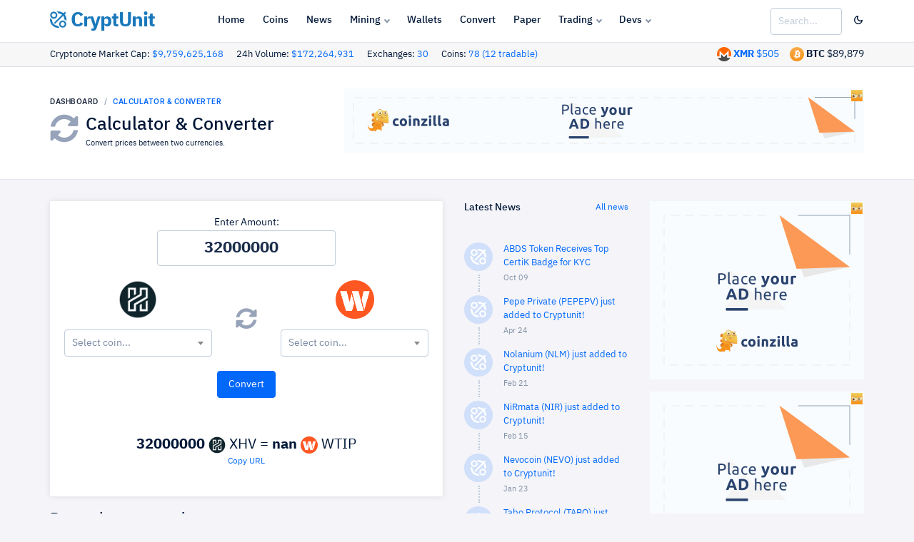

--- FILE ---
content_type: text/html; charset=UTF-8
request_url: https://www.cryptunit.com/converter?am=32000000&from=4&to=31
body_size: 9805
content:
<!DOCTYPE html><html lang="en">
	<head>
		<!-- Google tag (gtag.js) -->
		<script async src="https://www.googletagmanager.com/gtag/js?id=G-VQ5CJMRZSK"></script>
		<script>
			window.dataLayer = window.dataLayer || [];
			function gtag(){dataLayer.push(arguments);}
			gtag('js', new Date());
			
			gtag('config', 'G-VQ5CJMRZSK');
		</script>
		<!-- Required meta tags -->
		<meta charset="utf-8">
		<meta name="viewport" content="width=device-width, initial-scale=1, shrink-to-fit=no">
		
		<!-- Twitter -->
		<meta name="twitter:site" content="@cryptunitcom">
		<meta name="twitter:creator" content="@cryptunitcom">
		<meta name="twitter:card" content="summary_large_image">
		<meta name="twitter:title" content="Calculator & Converter | CryptUnit">
		<meta name="twitter:description" content="Cryptonote Cryptocurrency Converter Calculator Tool">
		
		
		<!-- OG -->
		<meta property="og:image:width" content="1200">
		<meta property="og:image:height" content="751">
		<meta property="og:title" content="Calculator & Converter | CryptUnit">
		<meta property="og:description" content="Cryptonote Cryptocurrency Converter Calculator Tool">
		<meta property="og:url" content="https://www.cryptunit.com/converter?am=32000000&from=4&to=31">
		
					<meta property="og:image" content="https://www.cryptunit.com/cryptunitcom.png">
			<meta name="twitter:image" content="https://www.cryptunit.com/cryptunitcom.png">
					
		
		<!-- Meta -->
		<!-- Page title -->
		<title>Calculator & Converter | CryptUnit</title>
		<meta name="description" content="Cryptonote Cryptocurrency Converter Calculator Tool">
		<meta name="keywords" content="Calculator, Converter, cryptonote, cryptonight, monero, bitcoin, usd">
		<meta name="author" content="Cryptunit.com">
		
		
		<!-- Icons & theme -->
		<link rel="apple-touch-icon" sizes="180x180" href="/apple-touch-icon.png">
		<link rel="icon" type="image/png" sizes="32x32" href="/favicon-32x32.png">
		<link rel="icon" type="image/png" sizes="16x16" href="/favicon-16x16.png">
		<link rel="manifest" href="/site.webmanifest">
		<link rel="mask-icon" href="/safari-pinned-tab.svg" color="#5bbad5">
		<meta name="msapplication-TileColor" content="#da532c">
		<meta name="theme-color" content="#ffffff">
		
		
		
		<!-- vendor css -->
		<link rel="stylesheet" href="https://www.cryptunit.com/vendor/select2/dist/css/select2.min.css"/>
		
		<link href="https://www.cryptunit.com/lib/@fortawesome/fontawesome-free/css/all.min.css" rel="stylesheet">
		<link href="https://www.cryptunit.com/lib/ionicons/css/ionicons.min.css" rel="stylesheet">
		<link href="https://www.cryptunit.com/lib/cryptofont/css/cryptofont.min.css" rel="stylesheet">
		<link href="https://www.cryptunit.com/lib/highcharts/highcharts.css" rel="stylesheet">
		<link rel="stylesheet" href="https://www.cryptunit.com/vendor/toastr/toastrV3.min.css?27du7u77"/>
		
		
		<!-- DashForge CSS -->
		<link rel="stylesheet" href="https://www.cryptunit.com/assets/css/dashforge.css?050520c">
		<link rel="stylesheet" href="https://www.cryptunit.com/assets/css/cryptunit.dark.css?33r3a12s">
		<link rel="stylesheet" href="https://www.cryptunit.com/assets/css/dashforge.dashboard.css">
		
		
		<script src="https://www.cryptunit.com/lib/jquery/jquery.min.js"></script>
		<script src="https://www.cryptunit.com/lib/bootstrap/js/bootstrap.bundle.min.js"></script>
		<script src="https://www.cryptunit.com/lib/feather-icons/feather.min.js"></script>
		<script src="https://www.cryptunit.com/lib/perfect-scrollbar/perfect-scrollbar.min.js"></script>
		<script src="https://www.cryptunit.com/lib/jquery.flot/jquery.flot.js"></script>
		<script src="https://www.cryptunit.com/lib/jquery.flot/jquery.flot.stack.js"></script>
		<script src="https://www.cryptunit.com/lib/jquery.flot/jquery.flot.resize.js"></script>
		<script src="https://www.cryptunit.com/lib/jquery.flot/jquery.flot.time.js"></script>
		<script src="https://www.cryptunit.com/lib/datatables.net/js/jquery.dataTables.min.js"></script>
		<script src="https://www.cryptunit.com/lib/datatables.net-dt/js/dataTables.dataTables.min.js"></script>
		<script src="https://www.cryptunit.com/lib/datatables.net-responsive/js/dataTables.responsive.min.js"></script>
		<script src="https://www.cryptunit.com/lib/datatables.net-responsive-dt/js/responsive.dataTables.min.js"></script>
		<script src="https://www.cryptunit.com/lib/cookie/jquery.cookie.js"></script>
		<script src="https://www.cryptunit.com/vendor/bootstrap3-typeahead/bootstrap3-typeahead.min.js"></script>
		<script src="https://www.cryptunit.com/ads/ads.js?&adunit=1"></script>
		<script src="https://www.cryptunit.com/vendor/select2/dist/js/select2.js"></script>
		<script src="https://www.cryptunit.com/vendor/toastr/toastr.min.js"></script>
		
		
		<script src="https://www.cryptunit.com/lib/chart.js/Chart.bundle.min.js"></script>
		
		<script src="https://www.cryptunit.com/assets/js/dashforge.js"></script>
		<script src="https://www.cryptunit.com/assets/js/dashforge.sampledata.js"></script>
		
		<!-- append theme customizer -->
		<script src="https://www.cryptunit.com/lib/js-cookie/js.cookie.js"></script>
		
		
		<!-- Global site tag (gtag.js) - Google Analytics -->
		<script async src="https://www.googletagmanager.com/gtag/js?id=UA-112181429-1"></script>
		
		
		<script>
			
			window.dataLayer = window.dataLayer || [];
			function gtag(){dataLayer.push(arguments);}
			gtag('js', new Date());
			
			gtag('config', 'UA-112181429-1');
			
			$(document).ready(function () {
				
				$.get('https://www.cryptunit.com/api/searchdata.php', function (data) {
					$(".cryptunit_search").typeahead({
						source: data.searchdata,
						afterSelect: function (item) {
							window.location.href = item.url;
						}
						
						
					});
				}, 'json');
				
				
				
				if( window.canRunAds === undefined ){
					
					$("#sa-title").show();
					$(".showblocked").show();
				}
				
				
			});
		</script>
		
		
		
		<script>
			
			
			if ($.cookie("cssdark")) {
				$('link[href="https://www.cryptunit.com/assets/css/cryptunit.dark.css?33r3a12s"]').prop('disabled', false);
				} else {
				$('link[href="https://www.cryptunit.com/assets/css/cryptunit.dark.css?33r3a12s"]').prop('disabled', true);	
			}
			
			$(document).ready(function () {
				
				$("#darklight").click(function () {
					
					if ($.cookie("cssdark")) {
						$('link[href="https://www.cryptunit.com/assets/css/cryptunit.dark.css?33r3a12s"]').prop('disabled', true);
						$.removeCookie('cssdark', { path: '/' });
						
						} else {
						$('link[href="https://www.cryptunit.com/assets/css/cryptunit.dark.css?33r3a12s"]').prop('disabled', false);
						$.cookie("cssdark", "dark", { expires: 365, path: '/' });	
						
					}
					
					return false;
				});
			});
			
			
			
			
			
		</script>
		
		<style>
			
			.table-hover-details tbody tr:hover {
			background-color: #5656562b; 
			}
			
		</style>
		
				
					<script type="text/javascript">
				(function(){
					var bsa_optimize=document.createElement('script');
					bsa_optimize.type='text/javascript';
					bsa_optimize.async=true;
					bsa_optimize.src='https://cdn4.buysellads.net/pub/cryptounit.js?'+(new Date()-new Date()%600000);
					(document.getElementsByTagName('head')[0]||document.getElementsByTagName('body')[0]).appendChild(bsa_optimize);
				})();
			</script>
			
					
				
	</head>
	<body class="page-profile">
					<script async src="https://coinzillatag.com/lib/display.js"></script>
			
						
			
			<script async src="https://appsha-prm.ctengine.io/js/script.js?wkey=89v4uv"></script>
			
						
			
					
			
			
				
<style>
	
	
	.navbar-header .navbar-brand {
    display: flex;
    align-items: center;
    padding-left: 0px;
    margin-right: 0;
	
	}
</style>
<header class="navbar navbar-header">
	<a href="" id="mainMenuOpen" class="burger-menu"><i data-feather="menu"></i></a>
	<div class="containerfixed pd-x-0 pd-lg-x-10 pd-xl-x-0">
		<div class="navbar-brand">
			<a href="https://www.cryptunit.com/" class="df-logo d-inline"><img src="https://www.cryptunit.com/cryptunitlogoblue.png" width="23"> CryptUnit</a>
		</div><!-- navbar-brand -->
		<div id="navbarMenu" class="navbar-menu-wrapper">
			<div class="navbar-menu-header">
				<a href="https://www.cryptunit.com" class="df-logo"><img src="https://www.cryptunit.com/cryptunitlogoblue.png" style="display: inline; vertical-align: top;    width: 23px; margin-right:8px;"> CryptUnit</a>
				<a id="mainMenuClose" href=""><i data-feather="x"></i></a>
			</div><!-- navbar-menu-header -->
			<ul class="nav navbar-menu">
				<li class="nav-label pd-l-20 pd-lg-l-25 d-lg-none">Main Navigation</li>
				<li class="nav-item"><a href="https://www.cryptunit.com/" class="nav-link"><i data-feather="grid"></i> Home</a></li>
				<li class="nav-item"><a href="https://www.cryptunit.com/coins" class="nav-link"><i data-feather="info"></i> Coins</a></li>
				<li class="nav-item"><a href="https://www.cryptunit.com/news" class="nav-link"><i data-feather="file"></i> News</a></li>
				<li class="nav-item with-sub">
					<a href="" class="nav-link"><i data-feather="activity"></i> Mining</a>
					<div class="navbar-menu-sub">
						<div class="d-lg-flex">
							<ul>
								
								<li class="nav-sub-item"><a href="https://www.cryptunit.com/downloads" class="nav-sub-link"><i data-feather="activity"></i>Software</a></li>
								<li class="nav-sub-item"><a href="https://www.cryptunit.com/wizard" class="nav-sub-link"><i data-feather="cpu"></i>Hardware</a></li>
								<li class="nav-sub-item"><a href="https://www.cryptunit.com/miningoslist" class="nav-sub-link"><i data-feather="package"></i>Mining OS</a></li>
								<li class="nav-sub-item"><a href="https://www.cryptunit.com/poolgroups" class="nav-sub-link"><i data-feather="layers"></i>Pool Groups</a></li>
								
								
							</ul>
							<ul>
								
								<li class="nav-sub-item"><a href="https://www.cryptunit.com/fact/XMR?hr=20000" class="nav-sub-link"><i data-feather="check-circle"></i>Mining Facts</a></li>
								<li class="nav-sub-item"><a href="https://www.cryptunit.com/algos" class="nav-sub-link"><i data-feather="bar-chart-2"></i> Mining Algos</a></li>
								<li class="nav-sub-item"><a href="https://www.cryptunit.com/browsermining" class="nav-sub-link"><i data-feather="globe"></i> Browser Mining</a></li>
								<li class="nav-sub-item"><a href="https://www.cryptunit.com/faq" class="nav-sub-link"><i data-feather="book"></i> Mining FAQ</a></li>
								
							</ul>
						</div>
					</div><!-- nav-sub -->
				</li>
				<li class="nav-item"><a href="https://www.cryptunit.com/wallets" class="nav-link"><i data-feather="credit-card"></i> Wallets</a></li>
				<li class="nav-item"><a href="https://www.cryptunit.com/converter" class="nav-link"><i data-feather="repeat"></i> Convert</a></li>
				<li class="nav-item"><a href="https://www.cryptunit.com/papergenerator" class="nav-link"><i data-feather="credit-card"></i> Paper</a></li>
				
				<li class="nav-item with-sub">
					<a href="" class="nav-link"><i data-feather="dollar-sign"></i> Trading</a>
					<ul class="navbar-menu-sub">
						<li class="nav-sub-item"><a href="https://www.cryptunit.com/market" class="nav-sub-link"><i data-feather="layout"></i>Market Overview</a></li>
						<li class="nav-sub-item"><a href="https://www.cryptunit.com/exchanges" class="nav-sub-link"><i data-feather="refresh-cw"></i>Exchanges</a></li>
						
					</ul>
				</li>
				<li class="nav-item with-sub">
					<a href="" class="nav-link"><i data-feather="layers"></i> Devs</a>
					<ul class="navbar-menu-sub">
						<li class="nav-sub-item"><a href="https://www.cryptunit.com/api/" class="nav-sub-link"><i data-feather="database"></i>API</a></li>
						<li class="nav-sub-item"><a href="https://www.cryptunit.com/widgets/" class="nav-sub-link"><i data-feather="airplay"></i>Widgets</a></li>
						<li class="nav-sub-item"><a href="https://www.cryptunit.com/coinstimeline" class="nav-sub-link"><i data-feather="git-pull-request"></i>Coins Timeline</a></li>
						<li class="nav-sub-item"><a href="https://www.cryptunit.com/cryptonote" class="nav-sub-link"><i data-feather="book-open"></i>Cryptonote</a></li>
					</ul>
				</li>
				
			</ul>
			
		</div><!-- navbar-menu-wrapper -->
		<div class="navbar-right " style="width: unset; padding-right:0px;">
			
			<div class="search-form mg-sm-t-0 " >
				<input type="search" class="form-control wd-100 cryptunit_search" placeholder="Search...">
				
			</div>
			
			
			<button class="btn pd-r-0" id="darklight"><i data-feather="moon"></i></button>
			<button class="btn pd-r-0 pd-l-10" id="sa-title" data-toggle="modal" data-target="#donatealert" style="display: none;"><i data-feather="battery-charging" class="tx-danger wd-20 ht-20"></i></button>
			
		</div><!-- navbar-right -->
	</div>
	
</header><!-- navbar -->
<div class="content bd-b subheaderbacksmall" style="padding-top: 6px;    padding-bottom: 6px; ">
	<div class="container pd-x-0 pd-lg-x-10 pd-xl-x-0">
		
				<span class="tx-13 text-nowrap mg-r-15">Cryptonote Market Cap: <a href="https://www.cryptunit.com/market">$9,759,625,168</a></span> <span class="tx-13 text-nowrap mg-r-15">24h Volume: <a href="https://www.cryptunit.com/market">$172,264,931</a></span> <span class="tx-13 text-nowrap mg-r-15">Exchanges: <a href="https://www.cryptunit.com/exchanges">30</a></span> <span class="tx-13 text-nowrap mg-r-15">Coins: <a href="https://www.cryptunit.com/coins">78 (12 tradable)</a></span> 
		
		
		
		
		<span class="text-nowrap d-none d-inline" style="float:right;"><img src="https://www.cryptunit.com/coinicons/btc.png" alt="Bitcoin" width="20"/> <span class="tx-bold d-none d-xl-inline">BTC</span> $89,879</span>
		<span class="text-nowrap mg-r-15 d-none d-inline" style="float:right;"><img src="https://www.cryptunit.com/coinicons/5.png" alt="Monero" width="20"/> <a href="https://www.cryptunit.com/coin/XMR"><span class="tx-bold d-none d-xl-inline">XMR</span> $505</a></span>
		
	</div>
</div>
<div class="modal fade effect-scale" id="donatealert" tabindex="-1" role="dialog" aria-hidden="true">
	<div class="modal-dialog modal-dialog-centered" role="document">
		<div class="modal-content">
			<div class="modal-body pd-20 pd-sm-30">
				<button type="button" class="close pos-absolute t-15 r-20" data-dismiss="modal" aria-label="Close">
					<span aria-hidden="true">&times;</span>
				</button>
				<h4 class="modal-title">Whitelist cryptunit.com</h4>
				<b>Please consider supporting us by disabling your ad blocker on our website.</b><br><br> If the CryptUnit site is one you enjoy and visit frequently, we encourage you to whitelist it. <br><a href='https://www.cryptunit.com/donate'>View more donation options.</a>
				<br><br> 
				<b>Thank You in Advance!</b><br>
				<i class="fa fa-heart tx-danger"></i> Cryptunit Team.				
			</div>
			
			<div class="modal-footer">
				<div class="wd-100p d-flex flex-column flex-sm-row justify-content-end">
					<button type="button" class="btn btn-default" data-dismiss="modal">Close</button>
				</div>
			</div>
		</div>
	</div>
</div>
<script type='text/javascript' src="https://www.cryptunit.com/js/clipboard.min.js"></script>

<div class="content bd-b subheaderback">
	<div class="container pd-x-0 pd-lg-x-10 pd-xl-x-0">
        <div class="d-sm-flex align-items-center justify-content-between">
			<div>
				<nav aria-label="breadcrumb">
					<ol class="breadcrumb breadcrumb-style1 mg-b-10">
						<li class="breadcrumb-item"><a href="https://www.cryptunit.com/">Dashboard</a></li>
						<li class="breadcrumb-item active" aria-current="Calculator & Converter">Calculator & Converter</li>
					</ol>
				</nav>
				
				<div class="media">
					<i class="fas fa-sync-alt mg-r-10 tx-40 tx-gray-500"></i>
					<div class="media-body">
						<h3 class="mg-b-0">Calculator & Converter</h3>
						<small>
							Convert prices between two currencies.						</small>
					</div>
				</div>
				
				
				
			</div>
			<div class="d-none d-xl-inline">
				<div class="panel" style="">
									<div class="panel-body" style="text-align:center; display: table;    margin: 0 auto;">
									
									
<div class="coinzilla" data-zone="C-294255b77e8830d26c"></div>
				<script>
					window.coinzilla_display = window.coinzilla_display || [];
					var c_display_preferences = {};
					c_display_preferences.zone = "294255b77e8830d26c";
					c_display_preferences.width = "728";
					c_display_preferences.height = "90";
					coinzilla_display.push(c_display_preferences);
				</script>
				
				
			
				<!-- 
	
	<div id="bsa-zone_1616697291701-0_123456"></div>
	
	-->	
	



									
									 
									</div>
									</div>			</div>
		</div>
	</div><!-- container -->
</div><!-- content -->


<div class="content">
	<div class="container pd-x-0 pd-lg-x-10 pd-xl-x-0">
		
				
		
		<div class="row row-xs">
			
			<div class="col-lg-9" id="mainbar">
				<div class="row row-xs">
					<div class="col-lg-8">
						<div class ="card card-body card-dark mg-b-20">
							<form id="cuform" action="/converter?am=32000000&from=4&to=31" method="get">
								
								
								<div class="row row-xs d-block text-center" >
									<div class="d-block">Enter Amount:</div>
									<input class="form-control text-center tx-22 tx-bold wd-250" aria-label="Amount" type="number"  step="any" id="am" name="am" autocomplete="off" value="32000000" oninput="this.value = Math.abs(this.value)" placeholder="Amount" style="margin: 0 auto; float: none;">
								</div>
								<div class="row row-xs mg-t-20">
									<div class="col-lg-5 text-center">
										
																				
										
										<img src="https://www.cryptunit.com/coinicons/4.png" width="54" id="from" class="mg-b-15">
										<select class="selectcoin2 form-control " name="from">
											
											<option label="Choose"></option>
											<option value="btc" >Bitcoin (BTC)</option><option value="usd" >US Dollar (USD)</option><option value="6" >Bytecoin (BCN) </option><option value="181" >Chinet (CHN) </option><option value="58" >Conceal (CCX) </option><option value="84" >CPA Coin (CPA) </option><option value="179" >Dynex (DNX) </option><option value="82" >Equilibria (XEQ) </option><option value="165" >Kryptokrona (XKR) </option><option value="32" >MintMe (MINTME) </option><option value="5" >Monero (XMR) </option><option value="34" >Quantum (QRL) </option><option value="25" >Ryo (RYO) </option><option value="13" >Scala (XLA) </option><option value="125" >Secure Cash (SCSX) </option><option value="178" >Sispop (SISPOP) </option><option value="157" >Zano (ZANO) </option><option value="108" >Zent Cash (ZTC) </option><option value="176" >Zephyr (ZEPH) </option>											
											
										</select>
										
									</div>
									<div class="col-lg-2 align-self-center align-content-center text-center ">
										
																				
										
										<a href="https://www.cryptunit.com/converter?am=32000000&from=31&to=4">
											<i class="fas fa-sync-alt tx-30 tx-gray-500 mg-t-10 mg-b-10"></i>
										</a>
									</div>
									<div class="col-lg-5 text-center">
										
										
										
										<img src="https://www.cryptunit.com/coinicons/31.png" width="54" id="to" class="mg-b-15">
										<select class="selectcoin3 form-control" name="to">
											<option label="Choose"></option>
											
											<option value="btc" >Bitcoin (BTC)</option><option value="usd" >US Dollar (USD)</option><option value="6" >Bytecoin (BCN)</option><option value="181" >Chinet (CHN)</option><option value="58" >Conceal (CCX)</option><option value="84" >CPA Coin (CPA)</option><option value="179" >Dynex (DNX)</option><option value="82" >Equilibria (XEQ)</option><option value="165" >Kryptokrona (XKR)</option><option value="32" >MintMe (MINTME)</option><option value="5" >Monero (XMR)</option><option value="34" >Quantum (QRL)</option><option value="25" >Ryo (RYO)</option><option value="13" >Scala (XLA)</option><option value="125" >Secure Cash (SCSX)</option><option value="178" >Sispop (SISPOP)</option><option value="157" >Zano (ZANO)</option><option value="108" >Zent Cash (ZTC)</option><option value="176" >Zephyr (ZEPH)</option>											
											
										</select>
									</div>		
								</div>
								<div class="row row-xs mg-t-20 mg-b-20 text-center d-block">
									
									
									<input type="submit" value="Convert" class="btn btn-primary">
									
									
								</div>
								
								<div class="row row-xs mg-t-20 mg-b-20 text-center d-block tx-20">
									<br><span class='tx-bold'>32000000</span> <img src='https://www.cryptunit.com/static/coinicons/24/4.png'> XHV = <span class='tx-bold counter'>nan</span> <img src='https://www.cryptunit.com/static/coinicons/24/31.png'> WTIP<a class="generisanurlcopy tooltiphover d-block tx-12" data-clipboard-target=".generisanurl" title="Copy URL" style="" href="javascript:void(0)" onclick="toastr.info('URL Copied into clipboard!');">Copy URL</a>
											
																			</div>
								
							</form>
						</div>
						<h4>Recently converted:</h4>
						<div class="table-responsive">
							<table  class="table table-condensed ">
								<tbody>
									<tr><td width='100'><i data-feather='clock' class='wd-12 ht-12'></i> <span class='tx-11'>just now</span></td><td><a href='https://www.cryptunit.com/converter?am=32000000&from=4&to=31'>32000000 XHV -> WTIP</a></td></tr><tr><td width='100'><i data-feather='clock' class='wd-12 ht-12'></i> <span class='tx-11'>just now</span></td><td><a href='https://www.cryptunit.com/converter?am=633&from=usd&to=6'>633 USD -> BCN</a></td></tr><tr><td width='100'><i data-feather='clock' class='wd-12 ht-12'></i> <span class='tx-11'>just now</span></td><td><a href='https://www.cryptunit.com/converter?am=186&from=usd&to=8'>186 USD -> SUMO</a></td></tr><tr><td width='100'><i data-feather='clock' class='wd-12 ht-12'></i> <span class='tx-11'>1 sec ago</span></td><td><a href='https://www.cryptunit.com/converter?am=631&from=84&to=usd'>631 CPA -> USD</a></td></tr><tr><td width='100'><i data-feather='clock' class='wd-12 ht-12'></i> <span class='tx-11'>1 sec ago</span></td><td><a href='https://www.cryptunit.com/converter?am=47.8&from=btc&to=btc'>47.8 BTC -> BTC</a></td></tr><tr><td width='100'><i data-feather='clock' class='wd-12 ht-12'></i> <span class='tx-11'>1 sec ago</span></td><td><a href='https://www.cryptunit.com/converter?am=30&from=154&to=btc'>30 XNV -> BTC</a></td></tr><tr><td width='100'><i data-feather='clock' class='wd-12 ht-12'></i> <span class='tx-11'>1 sec ago</span></td><td><a href='https://www.cryptunit.com/converter?am=2.96&from=usd&to=176'>2.96 USD -> ZEPH</a></td></tr><tr><td width='100'><i data-feather='clock' class='wd-12 ht-12'></i> <span class='tx-11'>2 sec ago</span></td><td><a href='https://www.cryptunit.com/converter?am=965103&from=usd&to=btc'>965103 USD -> BTC</a></td></tr><tr><td width='100'><i data-feather='clock' class='wd-12 ht-12'></i> <span class='tx-11'>2 sec ago</span></td><td><a href='https://www.cryptunit.com/converter?am=78&from=usd&to=34'>78 USD -> QRL</a></td></tr><tr><td width='100'><i data-feather='clock' class='wd-12 ht-12'></i> <span class='tx-11'>2 sec ago</span></td><td><a href='https://www.cryptunit.com/converter?am=62.2&from=btc&to=8'>62.2 BTC -> SUMO</a></td></tr><tr><td width='100'><i data-feather='clock' class='wd-12 ht-12'></i> <span class='tx-11'>2 sec ago</span></td><td><a href='https://www.cryptunit.com/converter?am=2.59&from=btc&to=137'>2.59 BTC -> XMC</a></td></tr><tr><td width='100'><i data-feather='clock' class='wd-12 ht-12'></i> <span class='tx-11'>2 sec ago</span></td><td><a href='https://www.cryptunit.com/converter?am=0.025834094635&from=btc&to=32'>0.025834094635 BTC -> MINTME</a></td></tr><tr><td width='100'><i data-feather='clock' class='wd-12 ht-12'></i> <span class='tx-11'>3 sec ago</span></td><td><a href='https://www.cryptunit.com/converter?am=557&from=155&to=btc'>557 BLUR -> BTC</a></td></tr><tr><td width='100'><i data-feather='clock' class='wd-12 ht-12'></i> <span class='tx-11'>3 sec ago</span></td><td><a href='https://www.cryptunit.com/converter?am=429&from=6&to=btc'>429 BCN -> BTC</a></td></tr><tr><td width='100'><i data-feather='clock' class='wd-12 ht-12'></i> <span class='tx-11'>3 sec ago</span></td><td><a href='https://www.cryptunit.com/converter?am=26.9&from=btc&to=47'>26.9 BTC -> ARQ</a></td></tr><tr><td width='100'><i data-feather='clock' class='wd-12 ht-12'></i> <span class='tx-11'>3 sec ago</span></td><td><a href='https://www.cryptunit.com/converter?am=4.32&from=btc&to=179'>4.32 BTC -> DNX</a></td></tr><tr><td width='100'><i data-feather='clock' class='wd-12 ht-12'></i> <span class='tx-11'>4 sec ago</span></td><td><a href='https://www.cryptunit.com/converter?am=851&from=6&to=btc'>851 BCN -> BTC</a></td></tr><tr><td width='100'><i data-feather='clock' class='wd-12 ht-12'></i> <span class='tx-11'>4 sec ago</span></td><td><a href='https://www.cryptunit.com/converter?am=851&from=6&to=btc'>851 BCN -> BTC</a></td></tr><tr><td width='100'><i data-feather='clock' class='wd-12 ht-12'></i> <span class='tx-11'>4 sec ago</span></td><td><a href='https://www.cryptunit.com/converter?am=635&from=usd&to=122'>635 USD -> MCN</a></td></tr><tr><td width='100'><i data-feather='clock' class='wd-12 ht-12'></i> <span class='tx-11'>4 sec ago</span></td><td><a href='https://www.cryptunit.com/converter?am=635&from=usd&to=122'>635 USD -> MCN</a></td></tr><tr><td width='100'><i data-feather='clock' class='wd-12 ht-12'></i> <span class='tx-11'>4 sec ago</span></td><td><a href='https://www.cryptunit.com/converter?am=417&from=btc&to=21'>417 BTC -> MSR</a></td></tr><tr><td width='100'><i data-feather='clock' class='wd-12 ht-12'></i> <span class='tx-11'>4 sec ago</span></td><td><a href='https://www.cryptunit.com/converter?am=408&from=usd&to=5'>408 USD -> XMR</a></td></tr><tr><td width='100'><i data-feather='clock' class='wd-12 ht-12'></i> <span class='tx-11'>4 sec ago</span></td><td><a href='https://www.cryptunit.com/converter?am=408&from=usd&to=5'>408 USD -> XMR</a></td></tr><tr><td width='100'><i data-feather='clock' class='wd-12 ht-12'></i> <span class='tx-11'>4 sec ago</span></td><td><a href='https://www.cryptunit.com/converter?am=195&from=btc&to=137'>195 BTC -> XMC</a></td></tr><tr><td width='100'><i data-feather='clock' class='wd-12 ht-12'></i> <span class='tx-11'>4 sec ago</span></td><td><a href='https://www.cryptunit.com/converter?am=195&from=btc&to=137'>195 BTC -> XMC</a></td></tr><tr><td width='100'><i data-feather='clock' class='wd-12 ht-12'></i> <span class='tx-11'>4 sec ago</span></td><td><a href='https://www.cryptunit.com/converter?am=87.5&from=usd&to=btc'>87.5 USD -> BTC</a></td></tr><tr><td width='100'><i data-feather='clock' class='wd-12 ht-12'></i> <span class='tx-11'>4 sec ago</span></td><td><a href='https://www.cryptunit.com/converter?am=87.5&from=usd&to=btc'>87.5 USD -> BTC</a></td></tr><tr><td width='100'><i data-feather='clock' class='wd-12 ht-12'></i> <span class='tx-11'>4 sec ago</span></td><td><a href='https://www.cryptunit.com/converter?am=41.1&from=usd&to=180'>41.1 USD -> JUDE</a></td></tr><tr><td width='100'><i data-feather='clock' class='wd-12 ht-12'></i> <span class='tx-11'>4 sec ago</span></td><td><a href='https://www.cryptunit.com/converter?am=2.59&from=137&to=btc'>2.59 XMC -> BTC</a></td></tr><tr><td width='100'><i data-feather='clock' class='wd-12 ht-12'></i> <span class='tx-11'>5 sec ago</span></td><td><a href='https://www.cryptunit.com/converter?am=264&from=usd&to=125'>264 USD -> SCSX</a></td></tr><tr><td width='100'><i data-feather='clock' class='wd-12 ht-12'></i> <span class='tx-11'>5 sec ago</span></td><td><a href='https://www.cryptunit.com/converter?am=22.1&from=btc&to=btc'>22.1 BTC -> BTC</a></td></tr><tr><td width='100'><i data-feather='clock' class='wd-12 ht-12'></i> <span class='tx-11'>5 sec ago</span></td><td><a href='https://www.cryptunit.com/converter?am=1.8&from=176&to=btc'>1.8 ZEPH -> BTC</a></td></tr><tr><td width='100'><i data-feather='clock' class='wd-12 ht-12'></i> <span class='tx-11'>6 sec ago</span></td><td><a href='https://www.cryptunit.com/converter?am=645&from=37&to=btc'>645 PLURA -> BTC</a></td></tr><tr><td width='100'><i data-feather='clock' class='wd-12 ht-12'></i> <span class='tx-11'>6 sec ago</span></td><td><a href='https://www.cryptunit.com/converter?am=528&from=usd&to=25'>528 USD -> RYO</a></td></tr><tr><td width='100'><i data-feather='clock' class='wd-12 ht-12'></i> <span class='tx-11'>6 sec ago</span></td><td><a href='https://www.cryptunit.com/converter?am=409&from=usd&to=47'>409 USD -> ARQ</a></td></tr><tr><td width='100'><i data-feather='clock' class='wd-12 ht-12'></i> <span class='tx-11'>6 sec ago</span></td><td><a href='https://www.cryptunit.com/converter?am=8.38&from=82&to=btc'>8.38 XEQ -> BTC</a></td></tr><tr><td width='100'><i data-feather='clock' class='wd-12 ht-12'></i> <span class='tx-11'>6 sec ago</span></td><td><a href='https://www.cryptunit.com/converter?am=2.34&from=btc&to=btc'>2.34 BTC -> BTC</a></td></tr><tr><td width='100'><i data-feather='clock' class='wd-12 ht-12'></i> <span class='tx-11'>7 sec ago</span></td><td><a href='https://www.cryptunit.com/converter?am=782&from=usd&to=57'>782 USD -> CROAT</a></td></tr><tr><td width='100'><i data-feather='clock' class='wd-12 ht-12'></i> <span class='tx-11'>7 sec ago</span></td><td><a href='https://www.cryptunit.com/converter?am=239&from=179&to=btc'>239 DNX -> BTC</a></td></tr><tr><td width='100'><i data-feather='clock' class='wd-12 ht-12'></i> <span class='tx-11'>7 sec ago</span></td><td><a href='https://www.cryptunit.com/converter?am=4.34&from=137&to=btc'>4.34 XMC -> BTC</a></td></tr><tr><td width='100'><i data-feather='clock' class='wd-12 ht-12'></i> <span class='tx-11'>8 sec ago</span></td><td><a href='https://www.cryptunit.com/converter?am=728&from=84&to=btc'>728 CPA -> BTC</a></td></tr><tr><td width='100'><i data-feather='clock' class='wd-12 ht-12'></i> <span class='tx-11'>8 sec ago</span></td><td><a href='https://www.cryptunit.com/converter?am=600&from=6&to=btc'>600 BCN -> BTC</a></td></tr><tr><td width='100'><i data-feather='clock' class='wd-12 ht-12'></i> <span class='tx-11'>8 sec ago</span></td><td><a href='https://www.cryptunit.com/converter?am=30&from=154&to=btc'>30 XNV -> BTC</a></td></tr><tr><td width='100'><i data-feather='clock' class='wd-12 ht-12'></i> <span class='tx-11'>8 sec ago</span></td><td><a href='https://www.cryptunit.com/converter?am=2.59&from=137&to=btc'>2.59 XMC -> BTC</a></td></tr><tr><td width='100'><i data-feather='clock' class='wd-12 ht-12'></i> <span class='tx-11'>9 sec ago</span></td><td><a href='https://www.cryptunit.com/converter?am=965103&from=btc&to=usd'>965103 BTC -> USD</a></td></tr><tr><td width='100'><i data-feather='clock' class='wd-12 ht-12'></i> <span class='tx-11'>9 sec ago</span></td><td><a href='https://www.cryptunit.com/converter?am=996&from=44&to=154'>996 XMV -> XNV</a></td></tr><tr><td width='100'><i data-feather='clock' class='wd-12 ht-12'></i> <span class='tx-11'>9 sec ago</span></td><td><a href='https://www.cryptunit.com/converter?am=6&from=5&to=btc'>6 XMR -> BTC</a></td></tr><tr><td width='100'><i data-feather='clock' class='wd-12 ht-12'></i> <span class='tx-11'>10 sec ago</span></td><td><a href='https://www.cryptunit.com/converter?am=649&from=btc&to=47'>649 BTC -> ARQ</a></td></tr><tr><td width='100'><i data-feather='clock' class='wd-12 ht-12'></i> <span class='tx-11'>10 sec ago</span></td><td><a href='https://www.cryptunit.com/converter?am=417&from=btc&to=21'>417 BTC -> MSR</a></td></tr><tr><td width='100'><i data-feather='clock' class='wd-12 ht-12'></i> <span class='tx-11'>10 sec ago</span></td><td><a href='https://www.cryptunit.com/converter?am=26.9&from=btc&to=47'>26.9 BTC -> ARQ</a></td></tr><tr><td width='100'><i data-feather='clock' class='wd-12 ht-12'></i> <span class='tx-11'>10 sec ago</span></td><td><a href='https://www.cryptunit.com/converter?am=4.32&from=179&to=btc'>4.32 DNX -> BTC</a></td></tr>								</tbody>
							</table>
							
							<div class="generisanurl" style="">https://www.cryptunit.com/converter?am=32000000&from=4&to=31</div>
						</div>
					</div>
					<div class="col-lg-4">
						
						<div class="">
							<div class="card-header pd-x-20 pd-t-0 bd-b-0 bg-transparent">
								<div class="d-sm-flex align-items-center justify-content-between">
									<h6 class="mg-b-0">Latest News</h6>
									<p class="tx-12 tx-color-03 mg-b-0"><a href="https://www.cryptunit.com/news">All news</a></p>
								</div>
							</div><!-- card-header -->
							<div class="card-body pd-20">
								<ul class="activity tx-13">
									
																			<li class="activity-item">
											<div class="activity-icon bg-primary-light tx-primary">
												<img src="https://www.cryptunit.com/coinicons/0.png?1" width="22"/>
											</div>
											<div class="activity-body">
												<p class="mg-b-2"><a href='https://www.cryptunit.com/newsid/200-abds-token-receives-top-certik-badge-for-kyc'>ABDS Token Receives Top CertiK Badge for KYC</a></p>
												<small class="tx-color-03">Oct 09</small>
											</div><!-- activity-body -->
										</li><!-- activity-item -->
																				<li class="activity-item">
											<div class="activity-icon bg-primary-light tx-primary">
												<img src="https://www.cryptunit.com/coinicons/0.png?1" width="22"/>
											</div>
											<div class="activity-body">
												<p class="mg-b-2"><a href='https://www.cryptunit.com/newsid/199-pepe-private-pepepv-just-added-to-cryptunit'>Pepe Private (PEPEPV) just added to Cryptunit!</a></p>
												<small class="tx-color-03">Apr 24</small>
											</div><!-- activity-body -->
										</li><!-- activity-item -->
																				<li class="activity-item">
											<div class="activity-icon bg-primary-light tx-primary">
												<img src="https://www.cryptunit.com/coinicons/0.png?1" width="22"/>
											</div>
											<div class="activity-body">
												<p class="mg-b-2"><a href='https://www.cryptunit.com/newsid/198-nolanium-nlm-just-added-to-cryptunit'>Nolanium (NLM) just added to Cryptunit!</a></p>
												<small class="tx-color-03">Feb 21</small>
											</div><!-- activity-body -->
										</li><!-- activity-item -->
																				<li class="activity-item">
											<div class="activity-icon bg-primary-light tx-primary">
												<img src="https://www.cryptunit.com/coinicons/0.png?1" width="22"/>
											</div>
											<div class="activity-body">
												<p class="mg-b-2"><a href='https://www.cryptunit.com/newsid/197-nirmata-nir-just-added-to-cryptunit'>NiRmata (NIR) just added to Cryptunit!</a></p>
												<small class="tx-color-03">Feb 15</small>
											</div><!-- activity-body -->
										</li><!-- activity-item -->
																				<li class="activity-item">
											<div class="activity-icon bg-primary-light tx-primary">
												<img src="https://www.cryptunit.com/coinicons/0.png?1" width="22"/>
											</div>
											<div class="activity-body">
												<p class="mg-b-2"><a href='https://www.cryptunit.com/newsid/196-nevocoin-nevo-just-added-to-cryptunit'>Nevocoin (NEVO) just added to Cryptunit!</a></p>
												<small class="tx-color-03">Jan 23</small>
											</div><!-- activity-body -->
										</li><!-- activity-item -->
																				<li class="activity-item">
											<div class="activity-icon bg-primary-light tx-primary">
												<img src="https://www.cryptunit.com/coinicons/0.png?1" width="22"/>
											</div>
											<div class="activity-body">
												<p class="mg-b-2"><a href='https://www.cryptunit.com/newsid/195-tabo-protocol-tabo-just-added-to-cryptunit'>Tabo Protocol (TABO) just added to Cryptunit!</a></p>
												<small class="tx-color-03">Jan 21</small>
											</div><!-- activity-body -->
										</li><!-- activity-item -->
																				<li class="activity-item">
											<div class="activity-icon bg-primary-light tx-primary">
												<img src="https://www.cryptunit.com/coinicons/0.png?1" width="22"/>
											</div>
											<div class="activity-body">
												<p class="mg-b-2"><a href='https://www.cryptunit.com/newsid/194-chinet-chn-just-added-to-cryptunit'>Chinet (CHN) just added to Cryptunit!</a></p>
												<small class="tx-color-03">Dec 13</small>
											</div><!-- activity-body -->
										</li><!-- activity-item -->
																				<li class="activity-item">
											<div class="activity-icon bg-primary-light tx-primary">
												<img src="https://www.cryptunit.com/coinicons/0.png?1" width="22"/>
											</div>
											<div class="activity-body">
												<p class="mg-b-2"><a href='https://www.cryptunit.com/newsid/193-dynex-coin-dnx-just-added-to-cryptunit'>Dynex Coin (DNX) just added to Cryptunit!</a></p>
												<small class="tx-color-03">Nov 28</small>
											</div><!-- activity-body -->
										</li><!-- activity-item -->
																				<li class="activity-item">
											<div class="activity-icon bg-primary-light tx-primary">
												<img src="https://www.cryptunit.com/coinicons/0.png?1" width="22"/>
											</div>
											<div class="activity-body">
												<p class="mg-b-2"><a href='https://www.cryptunit.com/newsid/191-gntl-coin-gntl-just-added-to-cryptunit'>GNTL Coin (GNTL) just added to Cryptunit!</a></p>
												<small class="tx-color-03">Nov 24</small>
											</div><!-- activity-body -->
										</li><!-- activity-item -->
																				<li class="activity-item">
											<div class="activity-icon bg-primary-light tx-primary">
												<img src="https://www.cryptunit.com/coinicons/0.png?1" width="22"/>
											</div>
											<div class="activity-body">
												<p class="mg-b-2"><a href='https://www.cryptunit.com/newsid/192-sispop-just-added-to-cryptunit'>Sispop just added to Cryptunit!</a></p>
												<small class="tx-color-03">Nov 24</small>
											</div><!-- activity-body -->
										</li><!-- activity-item -->
																				<li class="activity-item">
											<div class="activity-icon bg-primary-light tx-primary">
												<img src="https://www.cryptunit.com/coinicons/0.png?1" width="22"/>
											</div>
											<div class="activity-body">
												<p class="mg-b-2"><a href='https://www.cryptunit.com/newsid/190--zephyr-zeph-just-added-to-cryptunit'> Zephyr (ZEPH) just added to Cryptunit!</a></p>
												<small class="tx-color-03">Nov 23</small>
											</div><!-- activity-body -->
										</li><!-- activity-item -->
																				<li class="activity-item">
											<div class="activity-icon bg-primary-light tx-primary">
												<img src="https://www.cryptunit.com/coinicons/0.png?1" width="22"/>
											</div>
											<div class="activity-body">
												<p class="mg-b-2"><a href='https://www.cryptunit.com/newsid/189-btcmsaylor-announces-its-fairlaunch-on-pinksale'>BTCMSaylor Announces its Fairlaunch on Pinksale</a></p>
												<small class="tx-color-03">Dec 16</small>
											</div><!-- activity-body -->
										</li><!-- activity-item -->
																				<li class="activity-item">
											<div class="activity-icon bg-primary-light tx-primary">
												<img src="https://www.cryptunit.com/coinicons/0.png?1" width="22"/>
											</div>
											<div class="activity-body">
												<p class="mg-b-2"><a href='https://www.cryptunit.com/newsid/188-plcu-cryptocurrency-a-detailed-review-of-one-of-the-most-promising-coins-of-2022'>PLCU cryptocurrency: a detailed review of one of the most promising coins of 2022</a></p>
												<small class="tx-color-03">May 30</small>
											</div><!-- activity-body -->
										</li><!-- activity-item -->
																				<li class="activity-item">
											<div class="activity-icon bg-primary-light tx-primary">
												<img src="https://www.cryptunit.com/coinicons/0.png?1" width="22"/>
											</div>
											<div class="activity-body">
												<p class="mg-b-2"><a href='https://www.cryptunit.com/newsid/187-phiblock-phi-just-added-to-cryptunit'>PhiBlock (PHI) just added to Cryptunit!</a></p>
												<small class="tx-color-03">Jan 19</small>
											</div><!-- activity-body -->
										</li><!-- activity-item -->
																				<li class="activity-item">
											<div class="activity-icon bg-primary-light tx-primary">
												<img src="https://www.cryptunit.com/coinicons/0.png?1" width="22"/>
											</div>
											<div class="activity-body">
												<p class="mg-b-2"><a href='https://www.cryptunit.com/newsid/185-bigone-lists-dhabicoindbc-for-trading'>BigOne lists DhabiCoin(DBC) for trading</a></p>
												<small class="tx-color-03">Jan 17</small>
											</div><!-- activity-body -->
										</li><!-- activity-item -->
																				<li class="activity-item">
											<div class="activity-icon bg-primary-light tx-primary">
												<img src="https://www.cryptunit.com/coinicons/0.png?1" width="22"/>
											</div>
											<div class="activity-body">
												<p class="mg-b-2"><a href='https://www.cryptunit.com/newsid/184-cadalabs-records-increase-in-token-and-virtual-land-demand-after-v2-web-upgrade'>Cadalabs records increase in token and virtual land demand after V2 web upgrade</a></p>
												<small class="tx-color-03">Dec 09</small>
											</div><!-- activity-body -->
										</li><!-- activity-item -->
																				<li class="activity-item">
											<div class="activity-icon bg-primary-light tx-primary">
												<img src="https://www.cryptunit.com/coinicons/0.png?1" width="22"/>
											</div>
											<div class="activity-body">
												<p class="mg-b-2"><a href='https://www.cryptunit.com/newsid/183-cadalabs-kicks-off-last-phase-token-sale-with-less-than-1-million-cala-tokens-available-for-sale'>Cadalabs kicks off last Phase Token Sale with less than 1 million Cala tokens available for Sale</a></p>
												<small class="tx-color-03">Nov 23</small>
											</div><!-- activity-body -->
										</li><!-- activity-item -->
																				<li class="activity-item">
											<div class="activity-icon bg-primary-light tx-primary">
												<img src="https://www.cryptunit.com/coinicons/18.png?1" width="22"/>
											</div>
											<div class="activity-body">
												<p class="mg-b-2"><a href='https://www.cryptunit.com/newsid/182-graft-forked-to-randomx'>GRAFT forked to RandomX</a></p>
												<small class="tx-color-03">Aug 27</small>
											</div><!-- activity-body -->
										</li><!-- activity-item -->
																			
									
									
								</ul><!-- activity -->
							</div><!-- card-body -->
						</div><!-- card -->
						
						
						<div class="panel mg-t-15 mg-b-15" style="">
									<div class="panel-body" style="text-align:center; display: table;    margin: 0 auto; width:160px">
									
									<script async src="https://pagead2.googlesyndication.com/pagead/js/adsbygoogle.js"></script>
								<!-- cryptunit responsive -->
								<ins class="adsbygoogle"
								style="display:block"
								data-ad-client="ca-pub-5095893388907747"
								data-ad-slot="3592631437"
								data-ad-format="auto"></ins>
								<script>
									(adsbygoogle = window.adsbygoogle || []).push({});
								</script>


									
									 
									</div>
									</div>						
						
						
						
					</div>
					
				</div>
				
				
			</div>
			<div class="col-lg-3" id="rightbarcolumn">
				
				


<div  style="text-align:center; display: table;  margin: 0 auto;" class="pd-b-10">
									
									<!-- Coinzilla Banner 300x250 -->
<!-- Coinzilla Banner 300x250 -->

<div class="coinzilla" data-zone="C-616265b77e8830bb6a"></div>
<script>
    window.coinzilla_display = window.coinzilla_display || [];
    var c_display_preferences = {};
    c_display_preferences.zone = "616265b77e8830bb6a";
    c_display_preferences.width = "300";
    c_display_preferences.height = "250";
    coinzilla_display.push(c_display_preferences);
</script>


<div style="text-align:center; display: table; text-align:center;   margin: 0 auto; width: 300px; height:250px; background: rgba(102, 121, 26, 0.58); display:none; padding-top: 45px;    color: white;" class="showblocked">
			
						<span class="d-block mg-b-15"><i style="font-size:40px;" class="fa fa-heart tx-danger"></i></span>
						<span class="d-block mg-b-15">Please consider supporting<br>Cryptunit.com by disabling<br>Ad Blocker!</span>
						<span class="d-block"><a href="https://www.cryptunit.com/donate" style="font-weight:bold;color: white; ">View more donation options</a></span>
			</div>

									</div>
									
									<div  style="text-align:center; display: table;  margin: 0 auto;" class="pd-b-10">
									
									


<div class="coinzilla" data-zone="C-616265b77e8830bb6a"></div>
<script>
    window.coinzilla_display = window.coinzilla_display || [];
    var c_display_preferences = {};
    c_display_preferences.zone = "616265b77e8830bb6a";
    c_display_preferences.width = "300";
    c_display_preferences.height = "250";
    coinzilla_display.push(c_display_preferences);
</script>


<!-- 

	
	<div id="bsa-zone_1616697420259-6_123456"></div>
	

Coinzilla Banner 300x250 -->




									
									 
									</div>
									<div style="text-align:center; display: table;    margin: 0 auto;" class="pd-b-10">
<span id="ct_cY0bhWe"></span>	
</div>				
				<div class="card mg-b-10">
					
					<div class="card-body pd-10">
						
						<a class="twitter-timeline" data-height="500" data-theme="light" href="https://twitter.com/cryptunitcom?ref_src=twsrc%5Etfw" data-chrome="nofooter noborders transparent">Tweets</a> <script async src="https://platform.twitter.com/widgets.js" charset="utf-8"></script>
						
					</div>
					
					
					
				</div>
				
				
				
				
				
				
			</div>
			
			
			
			
			
			
			
			
			
			
			
			
			
		</div>
		
	</div>
</div>





<script>
	
	$(document).ready(function () {
		
		
		
		$(function(){
			new Clipboard('.generisanurlcopy');
			
		});
		
		
		function formatState (state) {
			if (!state.id) {
				return state.text;
			}
			var baseUrl = "https://www.cryptunit.com/static/coinicons/24";
			var $state = $(
			'<span><img src="' + baseUrl + '/' + state.element.value.toLowerCase() + '.png" class="img-flag" /> ' + state.text + '</span>'
			);
			return $state;
		};
		
		
		
		$(".selectcoin2").select2({
			placeholder: "Select coin...",
			templateResult: formatState,
			allowClear: false,
			width: '100%'
		});
		
		$('.selectcoin2').on('select2:select', function (e) {
			var data = e.params.data;
			console.log(data.id);
			$('#from').attr('src', "https://www.cryptunit.com/coinicons/"+data.id+".png");
			
		});
		
		$(".selectcoin3").select2({
			placeholder: "Select coin...",
			templateResult: formatState,
			allowClear: false,
			width: '100%'
		});
		
		$('.selectcoin3').on('select2:select', function (e) {
			var data = e.params.data;
			console.log(data.id);
			$('#to').attr('src', "https://www.cryptunit.com/coinicons/"+data.id+".png");
			
		});
		
		
	});
</script>


     <div class="subheaderback pd-20 tx-13 bd-t">
	 <div class="container pd-x-0 pd-lg-x-10 pd-xl-x-0">
	 	<div class="row row-xs pd-x-8">
	 <div class="col-lg-4">
	 <div class="media pd-r-20">
 
  <img src="https://www.cryptunit.com/cryptunitlogoblue.png" class="mg-r-20" width="38">
  <div class="media-body">
  
    <b>CRYPTUNIT</b> service is provided for free. Site contains opinion for informational purposes only and does not constitute investment advice.	<br>
	<p class="mg-t-10 tx-color-03" style="border-top: 1px #868ea9 dotted;    padding-top: 10px;">
	<b>We do not sell coins!</b> If you want to buy some coins you can do it <a href="https://switchere.com/?r=lej8d04iwmhj
" style="color: #2196f3;" target="_blank">here</a>. You're looking for more hashing power or You want just to try mining? You can do it <a href="https://www.miningrigrentals.com/?ref=2600530" style="color: #2196f3;" target="_blank">here</a>.
	</p>
  </div>
</div>
	 
	 </div>
	 	 <div class="col-lg-4 mg-b-15">
		  <div class="media">
		 <img src="https://www.cryptunit.com/images/whattomine-logo.png" class="mg-r-20" width="38">
		 <div class="media-body pd-r-20">
		 <b>Calculate</b> how profitable it is to mine <b>all other coins</b> on various mining algos on <a href="https://www.whattomine.com/" style="color: #2196f3;" target="_blank">WhatToMine.com</a>
		 
	

	 </div>
	   </div>
	   
	    <div class="media" style="border-top: 1px #868ea9 dotted;    padding-top: 16px; margin-top: 10px;">
		 <img src="https://www.cryptunit.com/images/coinzilla-logo.webp" class="mg-r-20" width="38">
		 <div class="media-body pd-r-20">
		 <b>Coinzilla</b> Set up your crypto advertising campaign within minutes! <a href="https://coinzilla.com/" style="color: #2196f3;" target="_blank">Coinzilla.com</a>
		
	

	 </div>
	   </div>
	   
	 </div>
	 	 <div class="col-lg-4 mg-b-15">
	<div class="media">
		 <img src="https://www.cryptunit.com/images/miningpoolstats.png" class="mg-r-20" width="38">
		 <div class="media-body pd-r-20">
		 <b>Find list of known PoW mining pools</b> for all other coins on various mining algos on <a href="https://miningpoolstats.stream" style="color: #2196f3;" target="_blank">miningpoolstats.stream</a>
	 </div>
	   </div>
	    	<div class="row row-xs" style="border-top: 1px #868ea9 dotted;    padding-top: 10px; margin-top: 10px;">
	 <div class="col-auto">
				<div class="m-t-xs"><a href="https://www.cryptunit.com/disclaimer">Disclaimer</a></div>
				<div class="m-t-xs"><a href="https://www.cryptunit.com/terms">Terms & Conditions</a></div>
				<div class="m-t-xs"><a href="https://www.cryptunit.com/privacy">Privacy & Cookies</a></div>
				<div class="m-t-xs tx-bold"><a href="https://www.cryptunit.com/donate">Donate/Sponsor</a></div>
				<div class="m-t-xs"><a href="https://www.cryptunit.com/branding">Branding</a></div>
				<div class="m-t-xs"><a href="https://www.cryptunit.com/contact">Contact</a></div>
	 </div>
	 <div class="col-auto">
	<div class="m-t-xs"><a href="https://www.cryptunit.com/friends" class="tx-gray-600"><i class="fa fa-heart"></i> Friends</a></div>
	<div class="m-t-xs"><a href="https://twitter.com/cryptunitcom" target="_blank" class="tx-gray-600"><i class="fab fa-twitter"></i> Twitter</a></div>
	<div class="m-t-xs"><a href="https://www.cryptunit.com/chat" class="tx-gray-600"><i class="fas fa-comment"></i>	Chat</a></div>
	<div class="m-t-xs"><a href="https://www.reddit.com/r/CryptUnit/" target="_blank" class="tx-gray-600"><i class="fab fa-reddit-alien"></i> Reddit</a></div>
	<div class="m-t-xs"><a href="https://www.facebook.com/cryptunit" target="_blank" class="tx-gray-600"><i class="fab fa-facebook-square"></i> Facebook</a></div>
	<div class="m-t-xs"><a href="https://status.cryptunit.com/" target="_blank" class="tx-success"><i class="fas fa-dot-circle"></i> Service Status</a></div>
	
			
	 </div>
			 </div>
	 </div>
	 </div>
	 </div>
	 </div>
  
   <footer class="footer d-block">
      <div class="text-center">
        <span>&copy; 2018-2023 Cryptunit.com | </span>
        <span>Developed by <a href="https://www.ofanziva.net">Ofanziva</a> Languages: <a href="https://www.cryptunit.com/">English</a> | <a href="https://www.cryptunit.com/ru/">Russian / Русский</a> | <a href="https://www.cryptunit.com/sr/">Serbian / Srpski</a> </span>
      </div>
      <div>
       
      </div>
    </footer>
	


<script src="https://www.cryptunit.com/vendor/sparkline/index.js"></script>

<script src="https://www.cryptunit.com/vendor/ticker/jquery.ticker.min.js"></script>

	
	 <script defer src="https://static.cloudflareinsights.com/beacon.min.js/vcd15cbe7772f49c399c6a5babf22c1241717689176015" integrity="sha512-ZpsOmlRQV6y907TI0dKBHq9Md29nnaEIPlkf84rnaERnq6zvWvPUqr2ft8M1aS28oN72PdrCzSjY4U6VaAw1EQ==" data-cf-beacon='{"version":"2024.11.0","token":"d2df2196ddc74f80982d9c7adf1ab4a7","r":1,"server_timing":{"name":{"cfCacheStatus":true,"cfEdge":true,"cfExtPri":true,"cfL4":true,"cfOrigin":true,"cfSpeedBrain":true},"location_startswith":null}}' crossorigin="anonymous"></script>
</body>
</html>			

--- FILE ---
content_type: text/html; charset=UTF-8
request_url: https://request-global.czilladx.com/serve/get.php?withoutAdCode=1&z=294255b77e8830d26c&w=728&h=90&wd=0&n=2204751499570
body_size: 337
content:
https://request-global.czilladx.com/serve/view.php?w=728&h=90&z=294255b77e8830d26c&c=DEFAULT&n=c44328610aef32b893cc085d4dbf99e7daca35a44cfa446c06c1b07807747cc6&integrity=[base64]

--- FILE ---
content_type: text/html; charset=UTF-8
request_url: https://request-global.czilladx.com/serve/get.php?withoutAdCode=1&z=616265b77e8830bb6a&w=300&h=250&wd=0&n=2165533945355
body_size: 336
content:
https://request-global.czilladx.com/serve/view.php?w=300&h=250&z=616265b77e8830bb6a&c=DEFAULT&n=3cf219171c98fcbfd03859325d5161206c2b52f6b135e388fda8885ef8ef9de1&integrity=[base64]

--- FILE ---
content_type: text/html; charset=UTF-8
request_url: https://request-global.czilladx.com/serve/get.php?withoutAdCode=1&z=616265b77e8830bb6a&w=300&h=250&wd=0&n=1958730139517
body_size: 338
content:
https://request-global.czilladx.com/serve/view.php?w=300&h=250&z=616265b77e8830bb6a&c=DEFAULT&n=28ed5c1eb2fb58214443cd85de2e19c147b8b9563e9d85ad6b9e1df6eca6dc8d&integrity=[base64]

--- FILE ---
content_type: text/html
request_url: https://cdn.coinzilla.com/base/300x250/index.html
body_size: 13604
content:
<!DOCTYPE html>
<html><head><meta name="GCD" content="YTk3ODQ3ZWZhN2I4NzZmMzBkNTEwYjJl3462293908f53032f1f513e42c7f7950"/>
  <meta charset="utf-8">
  <meta name="generator" content="Google Web Designer 8.0.3.0603">
  <meta name="template" content="Banner 3.0.0">
  <meta name="environment" content="gwd-genericad">
  <meta name="viewport" content="width=device-width, initial-scale=1.0">
  <style>gwd-page{display:block}.gwd-inactive{visibility:hidden}</style>
  <style>.gwd-pagedeck{position:relative;display:block}.gwd-pagedeck>.gwd-page.transparent{opacity:0}.gwd-pagedeck>.gwd-page{position:absolute;top:0;left:0;-webkit-transition-property:-webkit-transform,opacity;-moz-transition-property:transform,opacity;transition-property:transform,opacity}.gwd-pagedeck>.gwd-page.linear{transition-timing-function:linear}.gwd-pagedeck>.gwd-page.ease-in{transition-timing-function:ease-in}.gwd-pagedeck>.gwd-page.ease-out{transition-timing-function:ease-out}.gwd-pagedeck>.gwd-page.ease{transition-timing-function:ease}.gwd-pagedeck>.gwd-page.ease-in-out{transition-timing-function:ease-in-out}.linear *,.ease-in *,.ease-out *,.ease *,.ease-in-out *{-webkit-transform:translateZ(0);transform:translateZ(0)}</style>
  <style>gwd-image.scaled-proportionally>div.intermediate-element>img{background-repeat:no-repeat;background-position:center}gwd-image{display:inline-block}gwd-image>div.intermediate-element{width:100%;height:100%}gwd-image>div.intermediate-element>img{display:block;width:100%;height:100%}</style>
  <style type="text/css" id="gwd-lightbox-style">.gwd-lightbox{overflow:hidden}</style>
  <style type="text/css" id="gwd-text-style">p{margin:0px}h1{margin:0px}h2{margin:0px}h3{margin:0px}</style>
  <style type="text/css">html,body{width:100%;height:100%;margin:0px}.gwd-page-container{position:relative;width:100%;height:100%}.gwd-page-content{background-color:transparent;transform:matrix3d(1, 0, 0, 0, 0, 1, 0, 0, 0, 0, 1, 0, 0, 0, 0, 1);-webkit-transform:matrix3d(1, 0, 0, 0, 0, 1, 0, 0, 0, 0, 1, 0, 0, 0, 0, 1);-moz-transform:matrix3d(1, 0, 0, 0, 0, 1, 0, 0, 0, 0, 1, 0, 0, 0, 0, 1);perspective:1400px;-webkit-perspective:1400px;-moz-perspective:1400px;transform-style:preserve-3d;-webkit-transform-style:preserve-3d;-moz-transform-style:preserve-3d;position:absolute}.gwd-page-wrapper{background-color:#fff;position:absolute;transform:translateZ(0);-webkit-transform:translateZ(0);-moz-transform:translateZ(0)}.gwd-page-size{width:300px;height:250px}.gwd-image-7ubf{position:absolute;top:92px;left:-172px;transform-style:preserve-3d;-webkit-transform-style:preserve-3d;-moz-transform-style:preserve-3d;width:300px;height:250px;transform:translate3d(172px, -92px, 0);-webkit-transform:translate3d(172px, -92px, 0);-moz-transform:translate3d(172px, -92px, 0)}</style>
  <script data-source="googbase_min.js" data-version="4" data-exports-type="googbase">(function(){/*

 Copyright The Closure Library Authors.
 SPDX-License-Identifier: Apache-2.0
*/
(window.goog=window.goog||{}).inherits=function(a,c){function b(){}b.prototype=c.prototype;a.prototype=new b;a.prototype.constructor=a};}).call(this);
</script>
  <script data-source="gwd_webcomponents_v1_min.js" data-version="2" data-exports-type="gwd_webcomponents_v1">/*

 Copyright The Closure Library Authors.
 SPDX-License-Identifier: Apache-2.0
*/
/*

 Copyright (c) 2016 The Polymer Project Authors. All rights reserved.
 This code may only be used under the BSD style license found at
 http://polymer.github.io/LICENSE.txt The complete set of authors may be found
 at http://polymer.github.io/AUTHORS.txt The complete set of contributors may
 be found at http://polymer.github.io/CONTRIBUTORS.txt Code distributed by
 Google as part of the polymer project is also subject to an additional IP
 rights grant found at http://polymer.github.io/PATENTS.txt
*/
(function(){if(void 0!==window.Reflect&&void 0!==window.customElements&&!window.customElements.polyfillWrapFlushCallback){var BuiltInHTMLElement=HTMLElement;window.HTMLElement=function(){return Reflect.construct(BuiltInHTMLElement,[],this.constructor)};HTMLElement.prototype=BuiltInHTMLElement.prototype;HTMLElement.prototype.constructor=HTMLElement;Object.setPrototypeOf(HTMLElement,BuiltInHTMLElement)}})();
(function(){/*

 Copyright The Closure Library Authors.
 SPDX-License-Identifier: Apache-2.0
*/
var n;/*

 Copyright (c) 2020 The Polymer Project Authors. All rights reserved.
 This code may only be used under the BSD style license found at
 http://polymer.github.io/LICENSE.txt The complete set of authors may be found
 at http://polymer.github.io/AUTHORS.txt The complete set of contributors may
 be found at http://polymer.github.io/CONTRIBUTORS.txt Code distributed by
 Google as part of the polymer project is also subject to an additional IP
 rights grant found at http://polymer.github.io/PATENTS.txt
*/
/*

 Copyright (c) 2016 The Polymer Project Authors. All rights reserved.
 This code may only be used under the BSD style license found at
 http://polymer.github.io/LICENSE.txt The complete set of authors may be found
 at http://polymer.github.io/AUTHORS.txt The complete set of contributors may
 be found at http://polymer.github.io/CONTRIBUTORS.txt Code distributed by
 Google as part of the polymer project is also subject to an additional IP
 rights grant found at http://polymer.github.io/PATENTS.txt
*/
var p=window.Document.prototype.createElement,q=window.Document.prototype.createElementNS,aa=window.Document.prototype.importNode,ba=window.Document.prototype.prepend,ca=window.Document.prototype.append,da=window.DocumentFragment.prototype.prepend,ea=window.DocumentFragment.prototype.append,r=window.Node.prototype.cloneNode,t=window.Node.prototype.appendChild,u=window.Node.prototype.insertBefore,v=window.Node.prototype.removeChild,w=window.Node.prototype.replaceChild,x=Object.getOwnPropertyDescriptor(window.Node.prototype,
"textContent"),z=window.Element.prototype.attachShadow,A=Object.getOwnPropertyDescriptor(window.Element.prototype,"innerHTML"),B=window.Element.prototype.getAttribute,C=window.Element.prototype.setAttribute,D=window.Element.prototype.removeAttribute,E=window.Element.prototype.getAttributeNS,F=window.Element.prototype.setAttributeNS,G=window.Element.prototype.removeAttributeNS,H=window.Element.prototype.insertAdjacentElement,fa=window.Element.prototype.insertAdjacentHTML,ha=window.Element.prototype.prepend,
ia=window.Element.prototype.append,ja=window.Element.prototype.before,ka=window.Element.prototype.after,la=window.Element.prototype.replaceWith,ma=window.Element.prototype.remove,na=window.HTMLElement,I=Object.getOwnPropertyDescriptor(window.HTMLElement.prototype,"innerHTML"),oa=window.HTMLElement.prototype.insertAdjacentElement,pa=window.HTMLElement.prototype.insertAdjacentHTML;var qa=function(){var a=new Set;"annotation-xml color-profile font-face font-face-src font-face-uri font-face-format font-face-name missing-glyph".split(" ").forEach(function(b){return a.add(b)});return a}();function ra(a){var b=qa.has(a);a=/^[a-z][.0-9_a-z]*-[-.0-9_a-z]*$/.test(a);return!b&&a}var sa=document.contains?document.contains.bind(document):document.documentElement.contains.bind(document.documentElement);
function J(a){var b=a.isConnected;if(void 0!==b)return b;if(sa(a))return!0;for(;a&&!(a.__CE_isImportDocument||a instanceof Document);)a=a.parentNode||(window.ShadowRoot&&a instanceof ShadowRoot?a.host:void 0);return!(!a||!(a.__CE_isImportDocument||a instanceof Document))}function K(a){var b=a.children;if(b)return Array.prototype.slice.call(b);b=[];for(a=a.firstChild;a;a=a.nextSibling)a.nodeType===Node.ELEMENT_NODE&&b.push(a);return b}
function L(a,b){for(;b&&b!==a&&!b.nextSibling;)b=b.parentNode;return b&&b!==a?b.nextSibling:null}
function M(a,b,c){for(var e=a;e;){if(e.nodeType===Node.ELEMENT_NODE){var d=e;b(d);var f=d.localName;if("link"===f&&"import"===d.getAttribute("rel")){e=d.import;void 0===c&&(c=new Set);if(e instanceof Node&&!c.has(e))for(c.add(e),e=e.firstChild;e;e=e.nextSibling)M(e,b,c);e=L(a,d);continue}else if("template"===f){e=L(a,d);continue}if(d=d.__CE_shadowRoot)for(d=d.firstChild;d;d=d.nextSibling)M(d,b,c)}e=e.firstChild?e.firstChild:L(a,e)}};function ta(){var a=!(null===N||void 0===N||!N.noDocumentConstructionObserver),b=!(null===N||void 0===N||!N.shadyDomFastWalk);this.f=[];this.s=[];this.c=!1;this.shadyDomFastWalk=b;this.K=!a}function O(a,b,c,e){var d=window.ShadyDom;if(a.shadyDomFastWalk&&d&&d.inUse){if(b.nodeType===Node.ELEMENT_NODE&&c(b),b.querySelectorAll)for(a=d.nativeMethods.querySelectorAll.call(b,"*"),b=0;b<a.length;b++)c(a[b])}else M(b,c,e)}function ua(a,b){a.c=!0;a.f.push(b)}function va(a,b){a.c=!0;a.s.push(b)}
function P(a,b){a.c&&O(a,b,function(c){return Q(a,c)})}function Q(a,b){if(a.c&&!b.__CE_patched){b.__CE_patched=!0;for(var c=0;c<a.f.length;c++)a.f[c](b);for(c=0;c<a.s.length;c++)a.s[c](b)}}function R(a,b){var c=[];O(a,b,function(d){return c.push(d)});for(b=0;b<c.length;b++){var e=c[b];1===e.__CE_state?a.connectedCallback(e):S(a,e)}}function T(a,b){var c=[];O(a,b,function(d){return c.push(d)});for(b=0;b<c.length;b++){var e=c[b];1===e.__CE_state&&a.disconnectedCallback(e)}}
function U(a,b,c){c=void 0===c?{}:c;var e=c.L,d=c.upgrade||function(g){return S(a,g)},f=[];O(a,b,function(g){a.c&&Q(a,g);if("link"===g.localName&&"import"===g.getAttribute("rel")){var h=g.import;h instanceof Node&&(h.__CE_isImportDocument=!0,h.__CE_registry=document.__CE_registry);h&&"complete"===h.readyState?h.__CE_documentLoadHandled=!0:g.addEventListener("load",function(){var k=g.import;if(!k.__CE_documentLoadHandled){k.__CE_documentLoadHandled=!0;var l=new Set;e&&(e.forEach(function(m){return l.add(m)}),
l.delete(k));U(a,k,{L:l,upgrade:d})}})}else f.push(g)},e);for(b=0;b<f.length;b++)d(f[b])}function S(a,b){try{var c=a.G(b.ownerDocument,b.localName);c&&a.I(b,c)}catch(e){V(e)}}n=ta.prototype;
n.I=function(a,b){if(void 0===a.__CE_state){b.constructionStack.push(a);try{try{if(new b.constructorFunction!==a)throw Error("The custom element constructor did not produce the element being upgraded.");}finally{b.constructionStack.pop()}}catch(f){throw a.__CE_state=2,f;}a.__CE_state=1;a.__CE_definition=b;if(b.attributeChangedCallback&&a.hasAttributes()){b=b.observedAttributes;for(var c=0;c<b.length;c++){var e=b[c],d=a.getAttribute(e);null!==d&&this.attributeChangedCallback(a,e,null,d,null)}}J(a)&&
this.connectedCallback(a)}};n.connectedCallback=function(a){var b=a.__CE_definition;if(b.connectedCallback)try{b.connectedCallback.call(a)}catch(c){V(c)}};n.disconnectedCallback=function(a){var b=a.__CE_definition;if(b.disconnectedCallback)try{b.disconnectedCallback.call(a)}catch(c){V(c)}};n.attributeChangedCallback=function(a,b,c,e,d){var f=a.__CE_definition;if(f.attributeChangedCallback&&-1<f.observedAttributes.indexOf(b))try{f.attributeChangedCallback.call(a,b,c,e,d)}catch(g){V(g)}};
n.G=function(a,b){var c=a.__CE_registry;if(c&&(a.defaultView||a.__CE_isImportDocument))return W(c,b)};
function wa(a,b,c,e){var d=b.__CE_registry;if(d&&(null===e||"http://www.w3.org/1999/xhtml"===e)&&(d=W(d,c)))try{var f=new d.constructorFunction;if(void 0===f.__CE_state||void 0===f.__CE_definition)throw Error("Failed to construct '"+c+"': The returned value was not constructed with the HTMLElement constructor.");if("http://www.w3.org/1999/xhtml"!==f.namespaceURI)throw Error("Failed to construct '"+c+"': The constructed element's namespace must be the HTML namespace.");if(f.hasAttributes())throw Error("Failed to construct '"+
c+"': The constructed element must not have any attributes.");if(null!==f.firstChild)throw Error("Failed to construct '"+c+"': The constructed element must not have any children.");if(null!==f.parentNode)throw Error("Failed to construct '"+c+"': The constructed element must not have a parent node.");if(f.ownerDocument!==b)throw Error("Failed to construct '"+c+"': The constructed element's owner document is incorrect.");if(f.localName!==c)throw Error("Failed to construct '"+c+"': The constructed element's local name is incorrect.");
return f}catch(g){return V(g),b=null===e?p.call(b,c):q.call(b,e,c),Object.setPrototypeOf(b,HTMLUnknownElement.prototype),b.__CE_state=2,b.__CE_definition=void 0,Q(a,b),b}b=null===e?p.call(b,c):q.call(b,e,c);Q(a,b);return b}
function V(a){var b=a.message,c=a.sourceURL||a.fileName||"",e=a.line||a.lineNumber||0,d=a.column||a.columnNumber||0,f=void 0;void 0===ErrorEvent.prototype.initErrorEvent?f=new ErrorEvent("error",{cancelable:!0,message:b,filename:c,lineno:e,colno:d,error:a}):(f=document.createEvent("ErrorEvent"),f.initErrorEvent("error",!1,!0,b,c,e),f.preventDefault=function(){Object.defineProperty(this,"defaultPrevented",{configurable:!0,get:function(){return!0}})});void 0===f.error&&Object.defineProperty(f,"error",
{configurable:!0,enumerable:!0,get:function(){return a}});window.dispatchEvent(f);f.defaultPrevented||console.error(a)};function xa(){var a=this;this.D=void 0;this.C=new Promise(function(b){a.H=b})}xa.prototype.resolve=function(a){if(this.D)throw Error("Already resolved.");this.D=a;this.H(a)};function X(a){var b=document;this.l=void 0;this.a=a;this.g=b;U(this.a,this.g);"loading"===this.g.readyState&&(this.l=new MutationObserver(this.F.bind(this)),this.l.observe(this.g,{childList:!0,subtree:!0}))}X.prototype.disconnect=function(){this.l&&this.l.disconnect()};X.prototype.F=function(a){var b=this.g.readyState;"interactive"!==b&&"complete"!==b||this.disconnect();for(b=0;b<a.length;b++)for(var c=a[b].addedNodes,e=0;e<c.length;e++)U(this.a,c[e])};function Y(a){this.i=new Map;this.j=new Map;this.v=new Map;this.o=!1;this.u=new Map;this.h=function(b){return b()};this.b=!1;this.m=[];this.a=a;this.A=a.K?new X(a):void 0}n=Y.prototype;n.J=function(a,b){var c=this;if(!(b instanceof Function))throw new TypeError("Custom element constructor getters must be functions.");ya(this,a);this.i.set(a,b);this.m.push(a);this.b||(this.b=!0,this.h(function(){return c.B()}))};
n.define=function(a,b){var c=this;if(!(b instanceof Function))throw new TypeError("Custom element constructors must be functions.");ya(this,a);za(this,a,b);this.m.push(a);this.b||(this.b=!0,this.h(function(){return c.B()}))};function ya(a,b){if(!ra(b))throw new SyntaxError("The element name '"+b+"' is not valid.");if(W(a,b))throw Error("A custom element with name '"+(b+"' has already been defined."));if(a.o)throw Error("A custom element is already being defined.");}
function za(a,b,c){a.o=!0;var e;try{var d=c.prototype;if(!(d instanceof Object))throw new TypeError("The custom element constructor's prototype is not an object.");var f=function(m){var y=d[m];if(void 0!==y&&!(y instanceof Function))throw Error("The '"+m+"' callback must be a function.");return y};var g=f("connectedCallback");var h=f("disconnectedCallback");var k=f("adoptedCallback");var l=(e=f("attributeChangedCallback"))&&c.observedAttributes||[]}catch(m){throw m;}finally{a.o=!1}c={localName:b,
constructorFunction:c,connectedCallback:g,disconnectedCallback:h,adoptedCallback:k,attributeChangedCallback:e,observedAttributes:l,constructionStack:[]};a.j.set(b,c);a.v.set(c.constructorFunction,c);return c}n.upgrade=function(a){U(this.a,a)};
n.B=function(){var a=this;if(!1!==this.b){this.b=!1;for(var b=[],c=this.m,e=new Map,d=0;d<c.length;d++)e.set(c[d],[]);U(this.a,document,{upgrade:function(k){if(void 0===k.__CE_state){var l=k.localName,m=e.get(l);m?m.push(k):a.j.has(l)&&b.push(k)}}});for(d=0;d<b.length;d++)S(this.a,b[d]);for(d=0;d<c.length;d++){for(var f=c[d],g=e.get(f),h=0;h<g.length;h++)S(this.a,g[h]);(f=this.u.get(f))&&f.resolve(void 0)}c.length=0}};n.get=function(a){if(a=W(this,a))return a.constructorFunction};
n.whenDefined=function(a){if(!ra(a))return Promise.reject(new SyntaxError("'"+a+"' is not a valid custom element name."));var b=this.u.get(a);if(b)return b.C;b=new xa;this.u.set(a,b);var c=this.j.has(a)||this.i.has(a);a=-1===this.m.indexOf(a);c&&a&&b.resolve(void 0);return b.C};n.polyfillWrapFlushCallback=function(a){this.A&&this.A.disconnect();var b=this.h;this.h=function(c){return a(function(){return b(c)})}};
function W(a,b){var c=a.j.get(b);if(c)return c;if(c=a.i.get(b)){a.i.delete(b);try{return za(a,b,c())}catch(e){V(e)}}}window.CustomElementRegistry=Y;Y.prototype.define=Y.prototype.define;Y.prototype.upgrade=Y.prototype.upgrade;Y.prototype.get=Y.prototype.get;Y.prototype.whenDefined=Y.prototype.whenDefined;Y.prototype.polyfillDefineLazy=Y.prototype.J;Y.prototype.polyfillWrapFlushCallback=Y.prototype.polyfillWrapFlushCallback;function Z(a,b,c){function e(d){return function(f){for(var g=[],h=0;h<arguments.length;++h)g[h-0]=arguments[h];h=[];for(var k=[],l=0;l<g.length;l++){var m=g[l];m instanceof Element&&J(m)&&k.push(m);if(m instanceof DocumentFragment)for(m=m.firstChild;m;m=m.nextSibling)h.push(m);else h.push(m)}d.apply(this,g);for(g=0;g<k.length;g++)T(a,k[g]);if(J(this))for(g=0;g<h.length;g++)k=h[g],k instanceof Element&&R(a,k)}}void 0!==c.prepend&&(b.prepend=e(c.prepend));void 0!==c.append&&(b.append=e(c.append))};function Aa(a){Document.prototype.createElement=function(b){return wa(a,this,b,null)};Document.prototype.importNode=function(b,c){b=aa.call(this,b,!!c);this.__CE_registry?U(a,b):P(a,b);return b};Document.prototype.createElementNS=function(b,c){return wa(a,this,c,b)};Z(a,Document.prototype,{prepend:ba,append:ca})};function Ba(a){function b(e){return function(d){for(var f=[],g=0;g<arguments.length;++g)f[g-0]=arguments[g];g=[];for(var h=[],k=0;k<f.length;k++){var l=f[k];l instanceof Element&&J(l)&&h.push(l);if(l instanceof DocumentFragment)for(l=l.firstChild;l;l=l.nextSibling)g.push(l);else g.push(l)}e.apply(this,f);for(f=0;f<h.length;f++)T(a,h[f]);if(J(this))for(f=0;f<g.length;f++)h=g[f],h instanceof Element&&R(a,h)}}var c=Element.prototype;void 0!==ja&&(c.before=b(ja));void 0!==ka&&(c.after=b(ka));void 0!==
la&&(c.replaceWith=function(e){for(var d=[],f=0;f<arguments.length;++f)d[f-0]=arguments[f];f=[];for(var g=[],h=0;h<d.length;h++){var k=d[h];k instanceof Element&&J(k)&&g.push(k);if(k instanceof DocumentFragment)for(k=k.firstChild;k;k=k.nextSibling)f.push(k);else f.push(k)}h=J(this);la.apply(this,d);for(d=0;d<g.length;d++)T(a,g[d]);if(h)for(T(a,this),d=0;d<f.length;d++)g=f[d],g instanceof Element&&R(a,g)});void 0!==ma&&(c.remove=function(){var e=J(this);ma.call(this);e&&T(a,this)})};function Ca(a){function b(d,f){Object.defineProperty(d,"innerHTML",{enumerable:f.enumerable,configurable:!0,get:f.get,set:function(g){var h=this,k=void 0;J(this)&&(k=[],O(a,this,function(y){y!==h&&k.push(y)}));f.set.call(this,g);if(k)for(var l=0;l<k.length;l++){var m=k[l];1===m.__CE_state&&a.disconnectedCallback(m)}this.ownerDocument.__CE_registry?U(a,this):P(a,this);return g}})}function c(d,f){d.insertAdjacentElement=function(g,h){var k=J(h);g=f.call(this,g,h);k&&T(a,h);J(g)&&R(a,h);return g}}function e(d,
f){function g(h,k){for(var l=[];h!==k;h=h.nextSibling)l.push(h);for(k=0;k<l.length;k++)U(a,l[k])}d.insertAdjacentHTML=function(h,k){h=h.toLowerCase();if("beforebegin"===h){var l=this.previousSibling;f.call(this,h,k);g(l||this.parentNode.firstChild,this)}else if("afterbegin"===h)l=this.firstChild,f.call(this,h,k),g(this.firstChild,l);else if("beforeend"===h)l=this.lastChild,f.call(this,h,k),g(l||this.firstChild,null);else if("afterend"===h)l=this.nextSibling,f.call(this,h,k),g(this.nextSibling,l);
else throw new SyntaxError("The value provided ("+String(h)+") is not one of 'beforebegin', 'afterbegin', 'beforeend', or 'afterend'.");}}z&&(Element.prototype.attachShadow=function(d){d=z.call(this,d);if(a.c&&!d.__CE_patched){d.__CE_patched=!0;for(var f=0;f<a.f.length;f++)a.f[f](d)}return this.__CE_shadowRoot=d});A&&A.get?b(Element.prototype,A):I&&I.get?b(HTMLElement.prototype,I):va(a,function(d){b(d,{enumerable:!0,configurable:!0,get:function(){return r.call(this,!0).innerHTML},set:function(f){var g=
"template"===this.localName,h=g?this.content:this,k=q.call(document,this.namespaceURI,this.localName);for(k.innerHTML=f;0<h.childNodes.length;)v.call(h,h.childNodes[0]);for(f=g?k.content:k;0<f.childNodes.length;)t.call(h,f.childNodes[0])}})});Element.prototype.setAttribute=function(d,f){if(1!==this.__CE_state)return C.call(this,d,f);var g=B.call(this,d);C.call(this,d,f);f=B.call(this,d);a.attributeChangedCallback(this,d,g,f,null)};Element.prototype.setAttributeNS=function(d,f,g){if(1!==this.__CE_state)return F.call(this,
d,f,g);var h=E.call(this,d,f);F.call(this,d,f,g);g=E.call(this,d,f);a.attributeChangedCallback(this,f,h,g,d)};Element.prototype.removeAttribute=function(d){if(1!==this.__CE_state)return D.call(this,d);var f=B.call(this,d);D.call(this,d);null!==f&&a.attributeChangedCallback(this,d,f,null,null)};Element.prototype.removeAttributeNS=function(d,f){if(1!==this.__CE_state)return G.call(this,d,f);var g=E.call(this,d,f);G.call(this,d,f);var h=E.call(this,d,f);g!==h&&a.attributeChangedCallback(this,f,g,h,d)};
oa?c(HTMLElement.prototype,oa):H&&c(Element.prototype,H);pa?e(HTMLElement.prototype,pa):fa&&e(Element.prototype,fa);Z(a,Element.prototype,{prepend:ha,append:ia});Ba(a)};var Da={};function Ea(a){function b(){var c=this.constructor;var e=document.__CE_registry.v.get(c);if(!e)throw Error("Failed to construct a custom element: The constructor was not registered with `customElements`.");var d=e.constructionStack;if(0===d.length)return d=p.call(document,e.localName),Object.setPrototypeOf(d,c.prototype),d.__CE_state=1,d.__CE_definition=e,Q(a,d),d;var f=d.length-1,g=d[f];if(g===Da)throw Error("Failed to construct '"+e.localName+"': This element was already constructed.");d[f]=Da;
Object.setPrototypeOf(g,c.prototype);Q(a,g);return g}b.prototype=na.prototype;Object.defineProperty(HTMLElement.prototype,"constructor",{writable:!0,configurable:!0,enumerable:!1,value:b});window.HTMLElement=b};function Fa(a){function b(c,e){Object.defineProperty(c,"textContent",{enumerable:e.enumerable,configurable:!0,get:e.get,set:function(d){if(this.nodeType===Node.TEXT_NODE)e.set.call(this,d);else{var f=void 0;if(this.firstChild){var g=this.childNodes,h=g.length;if(0<h&&J(this)){f=Array(h);for(var k=0;k<h;k++)f[k]=g[k]}}e.set.call(this,d);if(f)for(d=0;d<f.length;d++)T(a,f[d])}}})}Node.prototype.insertBefore=function(c,e){if(c instanceof DocumentFragment){var d=K(c);c=u.call(this,c,e);if(J(this))for(e=
0;e<d.length;e++)R(a,d[e]);return c}d=c instanceof Element&&J(c);e=u.call(this,c,e);d&&T(a,c);J(this)&&R(a,c);return e};Node.prototype.appendChild=function(c){if(c instanceof DocumentFragment){var e=K(c);c=t.call(this,c);if(J(this))for(var d=0;d<e.length;d++)R(a,e[d]);return c}e=c instanceof Element&&J(c);d=t.call(this,c);e&&T(a,c);J(this)&&R(a,c);return d};Node.prototype.cloneNode=function(c){c=r.call(this,!!c);this.ownerDocument.__CE_registry?U(a,c):P(a,c);return c};Node.prototype.removeChild=function(c){var e=
c instanceof Element&&J(c),d=v.call(this,c);e&&T(a,c);return d};Node.prototype.replaceChild=function(c,e){if(c instanceof DocumentFragment){var d=K(c);c=w.call(this,c,e);if(J(this))for(T(a,e),e=0;e<d.length;e++)R(a,d[e]);return c}d=c instanceof Element&&J(c);var f=w.call(this,c,e),g=J(this);g&&T(a,e);d&&T(a,c);g&&R(a,c);return f};x&&x.get?b(Node.prototype,x):ua(a,function(c){b(c,{enumerable:!0,configurable:!0,get:function(){for(var e=[],d=this.firstChild;d;d=d.nextSibling)d.nodeType!==Node.COMMENT_NODE&&
e.push(d.textContent);return e.join("")},set:function(e){for(;this.firstChild;)v.call(this,this.firstChild);null!=e&&""!==e&&t.call(this,document.createTextNode(e))}})})};var N=window.customElements;function Ga(){var a=new ta;Ea(a);Aa(a);Z(a,DocumentFragment.prototype,{prepend:da,append:ea});Fa(a);Ca(a);a=new Y(a);document.__CE_registry=a;Object.defineProperty(window,"customElements",{configurable:!0,enumerable:!0,value:a})}N&&!N.forcePolyfill&&"function"==typeof N.define&&"function"==typeof N.get||Ga();window.__CE_installPolyfill=Ga;/*

Copyright (c) 2017 The Polymer Project Authors. All rights reserved.
This code may only be used under the BSD style license found at http://polymer.github.io/LICENSE.txt
The complete set of authors may be found at http://polymer.github.io/AUTHORS.txt
The complete set of contributors may be found at http://polymer.github.io/CONTRIBUTORS.txt
Code distributed by Google as part of the polymer project is also
subject to an additional IP rights grant found at http://polymer.github.io/PATENTS.txt
*/
})();
(function(){var b=window.document;window.WebComponents=window.WebComponents||{};var a=function(){window.removeEventListener("DOMContentLoaded",a);window.WebComponents.ready=!0;var c=b.createEvent("CustomEvent");c.initEvent("WebComponentsReady",!0,!0);setTimeout(function(){window.document.dispatchEvent(c)},0)};"complete"===b.readyState?a():window.addEventListener("DOMContentLoaded",a)})();
</script>
  <script data-source="gwdpage_min.js" data-version="13" data-exports-type="gwd-page">(function(){/*

 Copyright The Closure Library Authors.
 SPDX-License-Identifier: Apache-2.0
*/
'use strict';var d,e="function"==typeof Object.create?Object.create:function(a){var c=function(){};c.prototype=a;return new c},f;if("function"==typeof Object.setPrototypeOf)f=Object.setPrototypeOf;else{var g;a:{var h={l:!0},l={};try{l.__proto__=h;g=l.l;break a}catch(a){}g=!1}f=g?function(a,c){a.__proto__=c;if(a.__proto__!==c)throw new TypeError(a+" is not extensible");return a}:null}var m=f;var n=function(a,c){var b=void 0===b?null:b;var k=document.createEvent("CustomEvent");k.initCustomEvent(a,!0,!0,b);c.dispatchEvent(k)};var p=function(){var a=HTMLElement.call(this)||this;a.j=a.m.bind(a);a.a=[];a.g=!1;a.f=!1;a.b=!1;a.i=-1;a.h=-1;a.c=!1;return a},q=HTMLElement;p.prototype=e(q.prototype);p.prototype.constructor=p;if(m)m(p,q);else for(var r in q)if("prototype"!=r)if(Object.defineProperties){var t=Object.getOwnPropertyDescriptor(q,r);t&&Object.defineProperty(p,r,t)}else p[r]=q[r];d=p.prototype;
d.connectedCallback=function(){var a=this;this.i=parseInt(this.getAttribute("data-gwd-width"),10)||this.clientWidth;this.h=parseInt(this.getAttribute("data-gwd-height"),10)||this.clientHeight;this.addEventListener("ready",this.j,!1);this.style.visibility="hidden";setTimeout(function(){a.a=Array.prototype.slice.call(a.querySelectorAll("*")).filter(function(c){return"function"!=typeof c.gwdLoad||"function"!=typeof c.gwdIsLoaded||c.gwdIsLoaded()?!1:!0},a);a.g=!0;0<a.a.length?a.f=!1:u(a);a.b=!0;n("attached",
a)},0)};d.disconnectedCallback=function(){this.removeEventListener("ready",this.j,!1);this.classList.remove("gwd-play-animation");n("detached",this)};d.gwdActivate=function(){this.classList.remove("gwd-inactive");Array.prototype.slice.call(this.querySelectorAll("*")).forEach(function(a){"function"==typeof a.gwdActivate&&"function"==typeof a.gwdIsActive&&0==a.gwdIsActive()&&a.gwdActivate()});this.c=!0;this.b?this.b=!1:n("attached",this);n("pageactivated",this)};
d.gwdDeactivate=function(){this.classList.add("gwd-inactive");this.classList.remove("gwd-play-animation");var a=Array.prototype.slice.call(this.querySelectorAll("*"));a.push(this);for(var c=0;c<a.length;c++){var b=a[c];if(b.classList&&(b.classList.remove("gwd-pause-animation"),b.hasAttribute("data-gwd-current-label"))){var k=b.getAttribute("data-gwd-current-label");b.classList.remove(k);b.removeAttribute("data-gwd-current-label")}delete b.gwdGotoCounters;b!=this&&"function"==typeof b.gwdDeactivate&&
"function"==typeof b.gwdIsActive&&1==b.gwdIsActive()&&b.gwdDeactivate()}this.c=!1;n("pagedeactivated",this);n("detached",this)};d.gwdIsActive=function(){return this.c};d.gwdIsLoaded=function(){return this.g&&0==this.a.length};d.gwdLoad=function(){if(this.gwdIsLoaded())u(this);else for(var a=this.a.length-1;0<=a;a--)this.a[a].gwdLoad()};d.m=function(a){a=this.a.indexOf(a.target);-1<a&&(this.a.splice(a,1),0==this.a.length&&u(this))};
var u=function(a){a.style.visibility="";a.f||(n("ready",a),n("pageload",a));a.f=!0};p.prototype.gwdPresent=function(){n("pagepresenting",this);this.classList.add("gwd-play-animation")};p.prototype.isPortrait=function(){return this.h>=this.i};customElements.define("gwd-page",p);}).call(this);
</script>
  <script data-source="gwdpagedeck_min.js" data-version="14" data-exports-type="gwd-pagedeck">(function(){/*

 Copyright The Closure Library Authors.
 SPDX-License-Identifier: Apache-2.0
*/
'use strict';var g,k=function(a){a=["object"==typeof globalThis&&globalThis,a,"object"==typeof window&&window,"object"==typeof self&&self,"object"==typeof global&&global];for(var b=0;b<a.length;++b){var c=a[b];if(c&&c.Math==Math)return c}throw Error("Cannot find global object");},m=k(this),n="function"==typeof Object.create?Object.create:function(a){var b=function(){};b.prototype=a;return new b},p;
if("function"==typeof Object.setPrototypeOf)p=Object.setPrototypeOf;else{var q;a:{var r={G:!0},t={};try{t.__proto__=r;q=t.G;break a}catch(a){}q=!1}p=q?function(a,b){a.__proto__=b;if(a.__proto__!==b)throw new TypeError(a+" is not extensible");return a}:null}
var u=p,goog=goog||{},v=this||self,w=Date.now,x=function(a,b){a=a.split(".");var c=v;a[0]in c||"undefined"==typeof c.execScript||c.execScript("var "+a[0]);for(var d;a.length&&(d=a.shift());)a.length||void 0===b?c=c[d]&&c[d]!==Object.prototype[d]?c[d]:c[d]={}:c[d]=b};var y=function(a,b,c){c=void 0===c?null:c;var d=document.createEvent("CustomEvent");d.initCustomEvent(a,!0,!0,c);b.dispatchEvent(d)},z=function(a,b,c){var d=function(e){a.removeEventListener(b,d);c(e)};a.addEventListener(b,d)};var A="center top bottom left right transparent".split(" ");var B=["-ms-","-moz-","-webkit-",""],C=function(a,b){var c=void 0===c?!1:c;for(var d,e,f=0;f<B.length;f++)d=B[f]+"transition-duration",e=(c?B[f]:"")+b,a.style.setProperty(d,e)},D=function(a){var b=document,c=b.getElementsByTagName("head")[0];if(!c){var d=b.getElementsByTagName("body")[0];c=b.createElement("head");d.parentNode.insertBefore(c,d)}b=b.createElement("style");b.textContent=a;c.appendChild(b);return b};var E=function(a){for(var b=0;b<A.length;b++)a.classList.remove(A[b])},F=function(a,b){var c=function(){a.removeEventListener("webkitTransitionEnd",c);a.removeEventListener("transitionend",c);b()};a.addEventListener("webkitTransitionEnd",c);a.addEventListener("transitionend",c)},G=function(a,b,c,d){c="transform: matrix3d(1,0,0,0,0,1,0,0,0,0,1,0,"+c+","+d+",0,1);";return a+"."+b+"{-webkit-"+c+"-moz-"+c+"-ms-"+c+c+"}"},H=function(a,b,c){a=(a&&"#")+a+".gwd-pagedeck > .gwd-page";return G(a,"center",0,
0)+G(a,"top",0,c)+G(a,"bottom",0,-c)+G(a,"left",b,0)+G(a,"right",-b,0)},I=function(a,b,c,d,e,f,h){d=void 0===d?"none":d;this.b=a;this.c=b;this.B=c;this.h="none"==d?0:void 0===e?1E3:e;this.i=void 0===f?"linear":f;this.l=[];if(this.h){a=d;h=void 0===h?"top":h;if(this.b){this.b.classList.add("gwd-page");this.b.classList.add("center");b="center";if("push"==a)switch(h){case "top":b="top";break;case "bottom":b="bottom";break;case "left":b="left";break;case "right":b="right"}this.l.push(b);"fade"==a&&this.l.push("transparent")}b=
"center";if("none"!=a&&"fade"!=a)switch(h){case "top":b="bottom";break;case "bottom":b="top";break;case "left":b="right";break;case "right":b="left"}this.c.classList.add(b);this.c.classList.add("gwd-page");"fade"==a&&this.c.classList.add("transparent")}};
I.prototype.start=function(){if(this.h){F(this.c,this.N.bind(this));this.b&&(C(this.b,this.h+"ms"),this.b.classList.add(this.i));C(this.c,this.h+"ms");this.c.classList.add(this.i);var a=this.c;a.setAttribute("gwd-reflow",a.offsetWidth);if(this.b)for(a=0;a<this.l.length;a++)this.b.classList.add(this.l[a]);E(this.c)}else this.B()};I.prototype.N=function(){this.b&&(E(this.b),C(this.b,0),this.b.classList.remove(this.i));C(this.c,0);this.c.classList.remove(this.i);this.B()};Object.freeze&&Object.freeze([]);var J=function(a,b){var c=(c=v.performance)&&c.now&&c.timing?Math.floor(c.now()+c.timing.navigationStart):w();a={label:a,type:9,value:c};b=b.google_js_reporting_queue=b.google_js_reporting_queue||[];2048>b.length&&b.push(a)};var L={},M=!1,N=!1;L.L=function(a){M||(M=!0,J("11",a))};L.A=function(a){N||(N=!0,J("12",a))};L.M=function(a,b,c){c=void 0===c?0:c;var d=b;d=void 0===d?v:d;if(d=(d=d.performance)&&d.now?d.now():null)a={label:a,type:c,value:d},b=b.google_js_reporting_queue=b.google_js_reporting_queue||[],2048>b.length&&b.push(a)};L.reset=function(a){N=M=!1;(a.google_js_reporting_queue=a.google_js_reporting_queue||[]).length=0};x("gwd.rumUtil",L);x("gwd.rumUtil.logContentLoading",L.L);
x("gwd.rumUtil.logContentRendered",L.A);x("gwd.rumUtil.logTimingEvent",L.M);x("gwd.rumUtil.reset",L.reset);var O=function(){var a=HTMLElement.call(this)||this;z(window,"WebComponentsReady",a.K.bind(a));a.u=a.j.bind(a,"shake");a.v=a.j.bind(a,"tilt");a.s=a.j.bind(a,"rotatetoportrait");a.o=a.j.bind(a,"rotatetolandscape");a.a=[];a.C=a.J.bind(a);a.H=a.I.bind(a);a.D=null;a.g=null;a.f=-1;a.m=!1;return a},P=HTMLElement;O.prototype=n(P.prototype);O.prototype.constructor=O;
if(u)u(O,P);else for(var Q in P)if("prototype"!=Q)if(Object.defineProperties){var R=Object.getOwnPropertyDescriptor(P,Q);R&&Object.defineProperty(O,Q,R)}else O[Q]=P[Q];O.prototype.connectedCallback=function(){this.addEventListener("pageload",this.C,!1);document.body.addEventListener("shake",this.u,!0);document.body.addEventListener("tilt",this.v,!0);document.body.addEventListener("rotatetoportrait",this.s,!0);document.body.addEventListener("rotatetolandscape",this.o,!0)};
O.prototype.disconnectedCallback=function(){this.removeEventListener("pageload",this.C,!1);document.body&&(document.body.removeEventListener("shake",this.u,!0),document.body.removeEventListener("tilt",this.v,!0),document.body.removeEventListener("rotatetoportrait",this.s,!0),document.body.removeEventListener("rotatetolandscape",this.o,!0))};
O.prototype.K=function(){this.classList.add("gwd-pagedeck");this.D||(this.D=D(H(this.id,this.offsetWidth,this.offsetHeight)));this.a=Array.prototype.slice.call(this.querySelectorAll("gwd-page"));this.a.forEach(function(a){a.classList.add("gwd-page")});for(y("beforepagesdetached",this,{pages:this.a.slice()});this.firstChild;)this.removeChild(this.firstChild);-1==this.f&&void 0!==this.F&&this.goToPage(this.F)};
var T=function(a,b,c,d,e,f){if(!(a.f==b||0>b||b>a.a.length-1||a.g)){var h=a.a[a.f],l=a.a[b];a.f=b;a.g=new I(h,l,a.H,c,d,e,f);var K=l.gwdLoad&&!l.gwdIsLoaded();a.m=K;z(l,"attached",function(){l.gwdActivate();K?l.gwdLoad():S(a)});a.appendChild(l)}};O.prototype.J=function(a){this.m&&a.target.parentNode==this&&(S(this),this.m=!1)};var S=function(a){(0,L.A)(window);a.g.start();y("pagetransitionstart",a)};g=O.prototype;
g.I=function(){if(this.g){var a=this.g.b,b=this.g.c;this.g=null;y("pagetransitionend",this,{outgoingPage:a?a:null,incomingPage:b});a&&a.gwdDeactivate();b.gwdPresent()}};g.findPageIndexByAttributeValue=function(a,b){for(var c=this.a.length,d,e=0;e<c;e++)if(d=this.a[e],"boolean"==typeof b){if(d.hasAttribute(a))return e}else if(d.getAttribute(a)==b)return e;return-1};g.goToNextPage=function(a,b,c,d,e){var f=this.f,h=f+1;h>=this.a.length&&(h=a?0:f);T(this,h,b,c,d,e)};
g.goToPreviousPage=function(a,b,c,d,e){var f=this.f,h=this.a.length,l=f-1;0>l&&(l=a?h-1:f);T(this,l,b,c,d,e)};g.goToPage=function(a,b,c,d,e){this.a.length?(a="number"==typeof a?a:this.findPageIndexByAttributeValue("id",a),0<=a&&T(this,a,b,c,d,e)):this.F=a};g.getPages=function(){return this.a};g.getPage=function(a){if("number"!=typeof a){if(!a)return null;a=this.findPageIndexByAttributeValue("id",a)}return 0>a||a>this.a.length-1?null:this.a[a]};g.getCurrentPage=function(){return this.getPage(this.f)};
g.getDefaultPage=function(){var a=this.getAttribute("default-page");return a?this.getPage(this.findPageIndexByAttributeValue("id",a)):this.getPage(0)};g.getOrientationSpecificPage=function(a,b){b=this.getPage(b);var c=b.getAttribute("alt-orientation-page");if(!c)return b;var d=b.isPortrait();a=1==a;c=this.getPage(c);return a==d?b:c};g.j=function(a,b){if(b.target==document.body){var c=this.getPage(this.f);y(a,c,b.detail)}};
g.getElementById=function(a){for(var b=this.a.length,c=0;c<b;c++){var d=this.a[c].querySelector("#"+a);if(d)return d}return null};g.getElementsBySelector=function(a){for(var b=this.a.length,c=[],d=0;d<b;d++){var e=this.a[d].querySelectorAll(a);e&&(c=c.concat(Array.prototype.slice.call(e)))}return c};m.Object.defineProperties(O.prototype,{currentIndex:{configurable:!0,enumerable:!0,get:function(){return 0<=this.f?this.f:void 0}}});customElements.define("gwd-pagedeck",O);}).call(this);
</script>
  <script data-source="gwdgenericad_min.js" data-version="6" data-exports-type="gwd-genericad">(function(){/*

 Copyright The Closure Library Authors.
 SPDX-License-Identifier: Apache-2.0
*/
'use strict';var c="function"==typeof Object.create?Object.create:function(a){var b=function(){};b.prototype=a;return new b},g;if("function"==typeof Object.setPrototypeOf)g=Object.setPrototypeOf;else{var h;a:{var k={m:!0},l={};try{l.__proto__=k;h=l.m;break a}catch(a){}h=!1}g=h?function(a,b){a.__proto__=b;if(a.__proto__!==b)throw new TypeError(a+" is not extensible");return a}:null}
var m=g,goog=goog||{},n=this||self,p=function(a,b){function e(){}e.prototype=b.prototype;a.prototype=new e;a.prototype.constructor=a};var q=function(a){if(Error.captureStackTrace)Error.captureStackTrace(this,q);else{var b=Error().stack;b&&(this.stack=b)}a&&(this.message=String(a))};p(q,Error);q.prototype.name="CustomError";var r=function(a,b){a=a.split("%s");for(var e="",d=a.length-1,f=0;f<d;f++)e+=a[f]+(f<b.length?b[f]:"%s");q.call(this,e+a[d])};p(r,q);r.prototype.name="AssertionError";var t=function(a,b,e){if(!a){var d="Assertion failed";if(b){d+=": "+b;var f=Array.prototype.slice.call(arguments,2)}throw new r(""+d,f||[]);}return a},u=function(a,b){throw new r("Failure"+(a?": "+a:""),Array.prototype.slice.call(arguments,1));};var x=function(a,b){this.c=a===v&&b||"";this.l=w};x.prototype.g=!0;x.prototype.f=function(){return this.c};x.prototype.toString=function(){return"Const{"+this.c+"}"};var w={},v={};var y=new x(v,"_newtab");var A=function(a,b){this.b=b===z?a:""};A.prototype.g=!0;A.prototype.f=function(){return this.b.toString()};A.prototype.toString=function(){return"SafeUrl{"+this.b+"}"};var B=function(a){if(a instanceof A&&a.constructor===A)return a.b;var b=typeof a;u("expected object of type SafeUrl, got '"+a+"' of type "+("object"!=b?b:a?Array.isArray(a)?"array":b:"null"));return"type_error:SafeUrl"},C=/^(?:(?:https?|mailto|ftp):|[^:/?#]*(?:[/?#]|$))/i,z={};var D=function(){var a=HTMLElement.call(this)||this;a.h=!1;a.j=a.o.bind(a);a.i=null;return a},E=HTMLElement;D.prototype=c(E.prototype);D.prototype.constructor=D;if(m)m(D,E);else for(var F in E)if("prototype"!=F)if(Object.defineProperties){var G=Object.getOwnPropertyDescriptor(E,F);G&&Object.defineProperty(D,F,G)}else D[F]=E[F];
D.prototype.connectedCallback=function(){var a=this;this.h||(document.body.style.opacity="0");setTimeout(function(){a.a=a.querySelector("gwd-pagedeck");window.addEventListener("resize",a.j,!1)},0)};D.prototype.disconnectedCallback=function(){window.removeEventListener("resize",this.j,!1)};D.prototype.initAd=function(){this.h=!0;document.body.style.opacity="";var a=void 0===a?null:a;var b=document.createEvent("CustomEvent");b.initCustomEvent("adinitialized",!0,!0,a);this.dispatchEvent(b);this.goToPage()};
D.prototype.goToPage=function(a,b,e,d,f){if(a=void 0!=a?this.a.getPage(a):this.a.getDefaultPage())a=this.a.getOrientationSpecificPage(window.innerHeight>=window.innerWidth?1:2,a.id),void 0!=b?this.a.goToPage(a.id,b,e,d,f):this.a.goToPage(a.id)};D.prototype.o=function(){var a=window.innerHeight>=window.innerWidth?1:2;this.i!=a&&(this.i=a,(a=this.a.getPage(Number(this.a.currentIndex)))&&this.goToPage(a.id))};
D.prototype.exit=function(a,b,e){b=void 0===b?!1:b;a instanceof A||a instanceof A||(a="object"==typeof a&&a.g?a.f():String(a),t(C.test(a),"%s does not match the safe URL pattern",a)||(a="about:invalid#zClosurez"),a=new A(a,z));if(y instanceof x)if(y instanceof x&&y.constructor===x&&y.l===w)var d=y.c;else u("expected object of type Const, got '"+y+"'"),d="type_error:Const";else d=y||"";n.open(B(a),d,void 0,void 0);b&&this.goToPage(e)};customElements.define("gwd-genericad",D);}).call(this);
</script>
  <script data-source="gwdimage_min.js" data-version="15" data-exports-type="gwd-image">(function(){/*

 Copyright The Closure Library Authors.
 SPDX-License-Identifier: Apache-2.0
*/
'use strict';var d,e="function"==typeof Object.create?Object.create:function(a){var b=function(){};b.prototype=a;return new b},h=function(a){a=["object"==typeof globalThis&&globalThis,a,"object"==typeof window&&window,"object"==typeof self&&self,"object"==typeof global&&global];for(var b=0;b<a.length;++b){var c=a[b];if(c&&c.Math==Math)return c}throw Error("Cannot find global object");},k=h(this),n;
if("function"==typeof Object.setPrototypeOf)n=Object.setPrototypeOf;else{var p;a:{var q={j:!0},r={};try{r.__proto__=q;p=r.j;break a}catch(a){}p=!1}n=p?function(a,b){a.__proto__=b;if(a.__proto__!==b)throw new TypeError(a+" is not extensible");return a}:null}var u=n;var v=/^\d*\.?\d+\s\d*\.?\d+$/,w=function(a){var b=!1,c=a.getAttribute("focalpoint"),g=a.getAttribute("scaling");"cover"!==g&&"none"!==g||a.hasAttribute("disablefocalpoint")||!c||!v.test(c)||(b=!0);return b};var x=function(a){return"gwd-page"==a.tagName.toLowerCase()||"gwd-page"==a.getAttribute("is")},y=function(a){if(x(a))return a;for(;a&&9!=a.nodeType;)if((a=a.parentElement)&&x(a))return a;return null};var z=function(a){var b=!1,c=null;return function(){b=!0;c||(b&&(a(),b=!1),c=window.setTimeout(function(){c=null;b&&(a(),b=!1)},250))}};var A=["alignment","alt","focalpoint","scaling","source"],B=function(){var a=HTMLElement.call(this)||this;a.a=document.createElement("img");a.g=a.l.bind(a);a.i=z(a.m.bind(a));a.b=0;a.c=-1;a.f=-1;a.h=!1;a.a.addEventListener("load",a.g,!1);a.a.addEventListener("error",a.g,!1);return a},C=HTMLElement;B.prototype=e(C.prototype);B.prototype.constructor=B;
if(u)u(B,C);else for(var D in C)if("prototype"!=D)if(Object.defineProperties){var E=Object.getOwnPropertyDescriptor(C,D);E&&Object.defineProperty(B,D,E)}else B[D]=C[D];d=B.prototype;
d.connectedCallback=function(){if(!this.h){for(;this.firstChild;)this.removeChild(this.firstChild);var a=this.getAttribute("src");a&&(this.setAttribute("source",a),this.removeAttribute("src"));a=this.ownerDocument.createElement("div");a.classList.add("intermediate-element");a.appendChild(this.a);this.appendChild(a);this.h=!0}this.gwdIsLoaded()||((a=y(this))?a.gwdIsLoaded()&&this.gwdLoad():this.gwdLoad());w(this)&&window.addEventListener("resize",this.i,!1)};
d.disconnectedCallback=function(){window.removeEventListener("resize",this.i,!1)};d.attributeChangedCallback=function(a){if("source"==a)0!==this.b&&this.gwdLoad();else if("scaling"==a)F(this);else if("alignment"==a)G(this);else if("focalpoint"==a)H(this);else if("alt"==a){var b=this.a;if(this.hasAttribute(a)){var c=this.getAttribute(a);b.setAttribute(a,c)}else b.removeAttribute(a)}};
d.l=function(a){if(2!=this.b){a&&"error"==a.type?(this.b=3,this.c=this.f=-1,this.a.style.backgroundImage=""):(-1!=this.f&&-1!=this.c||!this.getAttribute("source")||(this.f=this.naturalWidth,this.c=this.naturalHeight),this.b=2);F(this);w(this)?H(this):G(this);var b=void 0===b?null:b;a=document.createEvent("CustomEvent");a.initCustomEvent("ready",!0,!0,b);this.dispatchEvent(a)}};d.m=function(){w(this)&&H(this)};
d.gwdLoad=function(){this.b=1;this.c=this.f=-1;var a=this.getAttribute("source")||"[data-uri]";this.a.setAttribute("src",a)};d.gwdIsLoaded=function(){return 2==this.b||3==this.b};
var F=function(a){if(2==a.b){var b=a.getAttribute("source"),c=a.getAttribute("scaling")||"stretch";"stretch"==c?(a.classList.remove("scaled-proportionally"),a.a.style.backgroundImage="",a=a.a,b=b||"[data-uri]",b!=a.getAttribute("src")&&a.setAttribute("src",b)):(a.classList.add("scaled-proportionally"),a.a.style.backgroundImage=b?"url("+JSON.stringify(b)+")":"",a.a.style.backgroundSize="none"!=c?c:"auto",b=a.a,"[data-uri]"!=
b.getAttribute("src")&&b.setAttribute("src","[data-uri]"))}},G=function(a){var b=a.getAttribute("alignment")||"center";a.a.style.backgroundPosition=b},H=function(a){var b=a.width,c=a.height,g=a.f,t=a.c,l=1;"cover"==a.getAttribute("scaling")&&(l=c/b>t/g?c/t:b/g);var f=a.getAttribute("focalpoint").split(" "),m=parseFloat(f[0])*l-b/2;f=parseFloat(f[1])*l-c/2;m=0<m?Math.min(m,g*l-b):0;f=0<f?Math.min(f,t*l-c):0;a.a.style.backgroundPositionX=
-m+"px";a.a.style.backgroundPositionY=-f+"px"};
k.Object.defineProperties(B.prototype,{nativeElement:{configurable:!0,enumerable:!0,get:function(){return this.a}},assetHeight:{configurable:!0,enumerable:!0,get:function(){return this.c}},assetWidth:{configurable:!0,enumerable:!0,get:function(){return this.f}},naturalHeight:{configurable:!0,enumerable:!0,get:function(){return this.a.naturalHeight}},naturalWidth:{configurable:!0,enumerable:!0,get:function(){return this.a.naturalWidth}},height:{configurable:!0,enumerable:!0,get:function(){return this.a.height},
set:function(a){this.a.height=a}},width:{configurable:!0,enumerable:!0,get:function(){return this.a.width},set:function(a){this.a.width=a}},alt:{configurable:!0,enumerable:!0,get:function(){return this.a.alt},set:function(a){this.a.alt=a}},src:{configurable:!0,enumerable:!0,get:function(){return this.a.src}}});k.Object.defineProperties(B,{observedAttributes:{configurable:!0,enumerable:!0,get:function(){return A}}});customElements.define("gwd-image",B);}).call(this);
</script>
</head>

<body>
  <gwd-genericad id="gwd-ad">
    <gwd-pagedeck class="gwd-page-container" id="pagedeck">
      <gwd-page id="page1" class="gwd-page-wrapper gwd-page-size gwd-lightbox" data-gwd-width="300px" data-gwd-height="250px">
        <div class="gwd-page-content gwd-page-size">
          <gwd-image id="300X250Retina" source="300X250Retina.png" scaling="stretch" class="gwd-image-7ubf"></gwd-image>
        </div>
      </gwd-page>
    </gwd-pagedeck>
  </gwd-genericad>
  <script type="text/javascript" id="gwd-init-code">
    (function() {
      var gwdAd = document.getElementById('gwd-ad');

      /**
       * Handles the DOMContentLoaded event. The DOMContentLoaded event is
       * fired when the document has been completely loaded and parsed.
       */
      function handleDomContentLoaded(event) {

      }

      /**
       * Handles the WebComponentsReady event. This event is fired when all
       * custom elements have been registered and upgraded.
       */
      function handleWebComponentsReady(event) {
        // Start the Ad lifecycle.
        setTimeout(function() {
          gwdAd.initAd();
        }, 0);
      }

      /**
       * Handles the event that is dispatched after the Ad has been
       * initialized and before the default page of the Ad is shown.
       */
      function handleAdInitialized(event) {}

      window.addEventListener('DOMContentLoaded',
        handleDomContentLoaded, false);
      window.addEventListener('WebComponentsReady',
        handleWebComponentsReady, false);
      window.addEventListener('adinitialized',
        handleAdInitialized, false);
    })();
  </script>


<script defer src="https://static.cloudflareinsights.com/beacon.min.js/vcd15cbe7772f49c399c6a5babf22c1241717689176015" integrity="sha512-ZpsOmlRQV6y907TI0dKBHq9Md29nnaEIPlkf84rnaERnq6zvWvPUqr2ft8M1aS28oN72PdrCzSjY4U6VaAw1EQ==" data-cf-beacon='{"version":"2024.11.0","token":"288ac2467b91427d93f02323d6e87ceb","server_timing":{"name":{"cfCacheStatus":true,"cfEdge":true,"cfExtPri":true,"cfL4":true,"cfOrigin":true,"cfSpeedBrain":true},"location_startswith":null}}' crossorigin="anonymous"></script>
</body></html>


--- FILE ---
content_type: text/html; charset=utf-8
request_url: https://www.google.com/recaptcha/api2/aframe
body_size: 265
content:
<!DOCTYPE HTML><html><head><meta http-equiv="content-type" content="text/html; charset=UTF-8"></head><body><script nonce="Bldmgj3IsIp1RcPTqadgnQ">/** Anti-fraud and anti-abuse applications only. See google.com/recaptcha */ try{var clients={'sodar':'https://pagead2.googlesyndication.com/pagead/sodar?'};window.addEventListener("message",function(a){try{if(a.source===window.parent){var b=JSON.parse(a.data);var c=clients[b['id']];if(c){var d=document.createElement('img');d.src=c+b['params']+'&rc='+(localStorage.getItem("rc::a")?sessionStorage.getItem("rc::b"):"");window.document.body.appendChild(d);sessionStorage.setItem("rc::e",parseInt(sessionStorage.getItem("rc::e")||0)+1);localStorage.setItem("rc::h",'1769067201524');}}}catch(b){}});window.parent.postMessage("_grecaptcha_ready", "*");}catch(b){}</script></body></html>

--- FILE ---
content_type: application/javascript
request_url: https://www.cryptunit.com/assets/js/dashforge.js
body_size: 472
content:

$(function(){
  'use strict'

  feather.replace();

  ////////// NAVBAR //////////

  // Initialize PerfectScrollbar of navbar menu for mobile only
  if(window.matchMedia('(max-width: 991px)').matches) {
    const psNavbar = new PerfectScrollbar('#navbarMenu', {
      suppressScrollX: true
    });
  }

  // Showing sub-menu of active menu on navbar when mobile
  function showNavbarActiveSub() {
    if(window.matchMedia('(max-width: 991px)').matches) {
      $('#navbarMenu .active').addClass('show');
    } else {
      $('#navbarMenu .active').removeClass('show');
    }
  }

  showNavbarActiveSub()
  $(window).resize(function(){
    showNavbarActiveSub()
  })

  // Initialize backdrop for overlay purpose
  $('body').append('<div class="backdrop"></div>');


  // Showing sub menu of navbar menu while hiding other siblings
  $('.navbar-menu .with-sub .nav-link').on('click', function(e){
    e.preventDefault();
    $(this).parent().toggleClass('show');
    $(this).parent().siblings().removeClass('show');

    if(window.matchMedia('(max-width: 991px)').matches) {
      psNavbar.update();
    }
  })

  // Closing dropdown menu of navbar menu
  $(document).on('click touchstart', function(e){
    e.stopPropagation();

    // closing nav sub menu of header when clicking outside of it
    if(window.matchMedia('(min-width: 992px)').matches) {
      var navTarg = $(e.target).closest('.navbar-menu .nav-item').length;
      if(!navTarg) {
        $('.navbar-header .show').removeClass('show');
      }
    }
  })

  $('#mainMenuClose').on('click', function(e){
    e.preventDefault();
    $('body').removeClass('navbar-nav-show');
  });

  $('#sidebarMenuOpen').on('click', function(e){
    e.preventDefault();
    $('body').addClass('sidebar-show');
  })

  // Navbar Search
  $('#navbarSearch').on('click', function(e){
    e.preventDefault();
    $('.navbar-search').addClass('visible');
    $('.backdrop').addClass('show');
  })

  $('#navbarSearchClose').on('click', function(e){
    e.preventDefault();
    $('.navbar-search').removeClass('visible');
    $('.backdrop').removeClass('show');
  })



  ////////// SIDEBAR //////////

  // Initialize PerfectScrollbar for sidebar menu
  if($('#sidebarMenu').length) {
    const psSidebar = new PerfectScrollbar('#sidebarMenu', {
      suppressScrollX: true
    });


    // Showing sub menu in sidebar
    $('.sidebar-nav .with-sub').on('click', function(e){
      e.preventDefault();
      $(this).parent().toggleClass('show');

      psSidebar.update();
    })
  }


  $('#mainMenuOpen').on('click touchstart', function(e){
    e.preventDefault();
    $('body').addClass('navbar-nav-show');
  })

  $('#sidebarMenuClose').on('click', function(e){
    e.preventDefault();
    $('body').removeClass('sidebar-show');
  })

  // hide sidebar when clicking outside of it
  $(document).on('click touchstart', function(e){
    e.stopPropagation();

    // closing of sidebar menu when clicking outside of it
    if(!$(e.target).closest('.burger-menu').length) {
      var sb = $(e.target).closest('.sidebar').length;
      var nb = $(e.target).closest('.navbar-menu-wrapper').length;
      if(!sb && !nb) {
        if($('body').hasClass('navbar-nav-show')) {
          $('body').removeClass('navbar-nav-show');
        } else {
          $('body').removeClass('sidebar-show');
        }
      }
    }
  });

})
